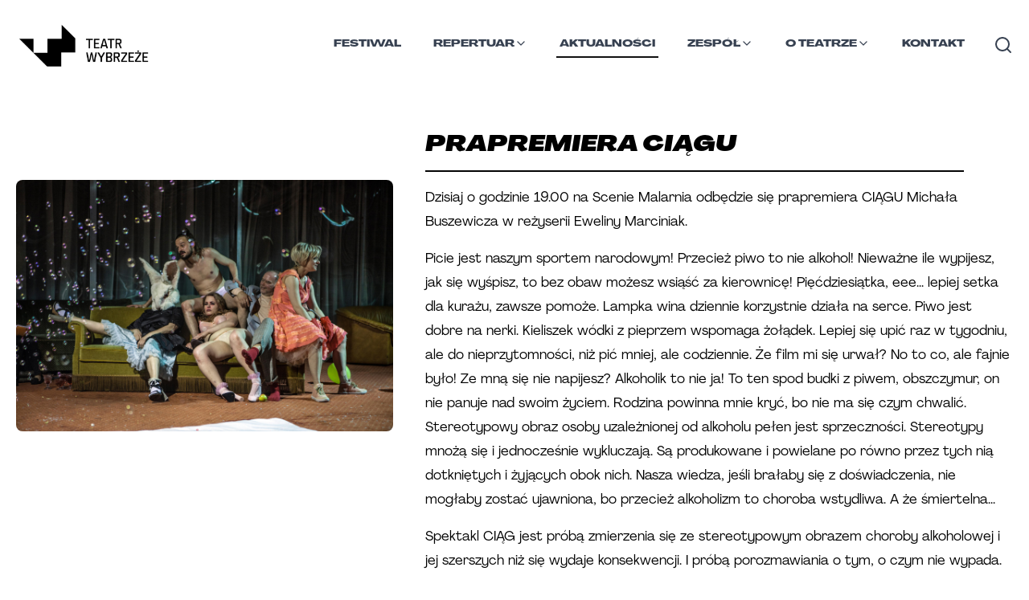

--- FILE ---
content_type: text/html; charset=utf-8
request_url: https://teatrwybrzeze.pl/aktualnosci/prapremiera-ciagu
body_size: 14156
content:
<!DOCTYPE html><html lang="pl"><head><meta charSet="utf-8"/><link rel="stylesheet" href="/_next/static/css/59343367738f566e.css" data-precedence="next.js"/><link rel="stylesheet" href="/_next/static/css/224635824df54b3a.css" data-precedence="next.js"/><link rel="stylesheet" href="/_next/static/css/6465a3d3325e6b96.css" data-precedence="next.js"/><link rel="preload" as="style" href="/_next/static/css/6dfe2660adc5f9d9.css"/><link rel="preload" as="style" href="/_next/static/css/6d8d0fb364df2dd1.css"/><link rel="preload" as="script" href="https://www.googletagmanager.com/gtag/js?id=AW-16705517383"/><link rel="icon" type="image/x-icon" href="https://res.cloudinary.com/teatr-wybrzeze/image/upload/v1696532017/static/ztjbgwu2iskt7r4zyzhy.png"/><title>Prapremiera CIĄGU | Teatr Wybrzeże</title><meta name="description" content="Dzisiaj o godzinie 19.00 na Scenie Malarnia odbędzie się prapremiera CIĄGU Michała Buszewicza w reżyserii Eweliny Marciniak.Picie jest naszym sportem narodowym! Przecież piwo to nie alkohol!... "/><meta name="viewport" content="width=device-width, initial-scale=1"/><meta name="website:published_time" content="2026-01-14T03:15:49.561Z"/><meta property="og:title" content="Prapremiera CIĄGU | Teatr Wybrzeże"/><meta property="og:description" content="Dzisiaj o godzinie 19.00 na Scenie Malarnia odbędzie się prapremiera CIĄGU Michała Buszewicza w reżyserii Eweliny Marciniak.Picie jest naszym sportem narodowym! Przecież piwo to nie alkohol!... "/><meta property="og:url" content="https://teatrwybrzeze.pl/aktualnosci/prapremiera-ciagu"/><meta property="og:image" content="https://archival-assets.fra1.cdn.digitaloceanspaces.com/articles/paragraphs/19001.jpg"/><meta property="og:type" content="article"/><link rel="preload" as="script" href="/_next/static/chunks/polyfills-c67a75d1b6f99dc8.js"/><script src="/_next/static/chunks/polyfills-c67a75d1b6f99dc8.js" nomodule=""></script></head><body><!--$--><noscript><iframe title="Google Tag Manager" src="https://www.googletagmanager.com/ns.html?id=GTM-K5N6MPSC" height="0" width="0" style="display:none;visibility:hidden"></iframe></noscript><script id="onRouteChange">
        (function (history) {
          var pushState = history.pushState;
          history.pushState = function(state){
            var result = pushState.apply(history, arguments);
            window.dispatchEvent(new Event("routeChange", state));
            return result;
          };
        })(window.history);
        </script><!--/$--><div class="site-wrapper main"><nav class="main-nav content-wrapper"><div class="main-nav-container"><a aria-label="Link do strony głównej" class="h-[65px] overflow-hidden" href="/"><img class="main-nav__logo" src="https://res.cloudinary.com/teatr-wybrzeze/image/upload/f_auto,q_90,w_300/lgootyp_98d8f565ef.png" alt="Teatr Wybrzeże logo" width="176" height="42"/></a><button aria-label="Nawigacja"><svg class="main-nav__hamburger block notebook:hidden change relative z-[1000] select-none" width="38" height="38" viewBox="0 0 38 38"><line x1="0" y1="10" x2="38" y2="10" stroke="#1f1e1e" stroke-width="6" stroke-linecap="round" class="line1 transition-all duration-300 ease-in-out transform "></line><line x1="0" y1="20" x2="38" y2="20" stroke="#1f1e1e" stroke-width="6" stroke-linecap="round" class="line2 transition-all duration-300 ease-in-out transform "></line><line x1="0" y1="30" x2="38" y2="30" stroke="#1f1e1e" stroke-width="6" stroke-linecap="round" class="line3 transition-all duration-300 ease-in-out transform "></line></svg></button><div class="mobile-menu hidden" id="navbar-default"><header class="content-wrapper mobile-menu__header"><a href="/"><img class="main-nav__logo" src="https://res.cloudinary.com/teatr-wybrzeze/image/upload/f_auto,q_90,w_300/lgootyp_98d8f565ef.png" alt="Teatr Wybrzeże logo" width="176" height="42"/></a></header><div class="mobile-menu__menu"><ul><li class="main-nav-list__item "><div class="w-full py-2 z-50 top-16 pr-0 bg-white "><form method="get" id="search-form-mobile" action="/szukaj" class="max-w-auto mx-auto flex items-center justify-end gap-2 "><input type="text" name="search" id="search-input-mobile" minLength="3" required="" placeholder="Wyszukaj..." class="mr-4 flex-1 max-w-[40.50rem] px-2 py-1 border-b-2 border-solid border-black font-regular focus:outline-none text-sm" aria-label="Wyszukaj" style="width:calc(100% - 2.5rem)" value=""/><button class="rounded-[10px] button bg-white text-black border-[#060606] border-solid font-wideBlackItalic uppercase  text-xs mt-2 px-4 py-2 border max-w-fit btn-cta--small border border-2 !rounded-xl" type="submit">SZUKAJ</button></form></div></li><li class="main-nav-list__item "><a class="main-nav-list__item__link" href="/wybrzeze-sztuki/2025">Festiwal</a></li><li class="main-nav-list__item "><div class="dropdown relative z-[99999]"><a class="main-nav-list__item__link flex !flex-row gap-2" style="display:flex" href="/spektakle">Spektakle<i class="cursor-pointer" role="button" tabindex="0" aria-label="Otwórz menu" style="transform:scale(2);position:relative;bottom:0.25rem;left:0.25rem;transform-origin:top"><svg xmlns="http://www.w3.org/2000/svg" width="16" height="16" viewBox="0 0 24 24" fill="none" stroke="currentColor" stroke-width="2" stroke-linecap="round" stroke-linejoin="round" class="transition-transform duration-200 "><path d="m6 9 6 6 6-6"></path></svg></i></a></div></li><li class="main-nav-list__item "><a class="main-nav-list__item__link" href="/aktualnosci">Aktualności</a></li><li class="main-nav-list__item "><div class="dropdown relative z-[99999]"><a class="main-nav-list__item__link flex !flex-row gap-2" style="display:flex" href="/zespol/artystyczny">Zespół<i class="cursor-pointer" role="button" tabindex="0" aria-label="Otwórz menu" style="transform:scale(2);position:relative;bottom:0.25rem;left:0.25rem;transform-origin:top"><svg xmlns="http://www.w3.org/2000/svg" width="16" height="16" viewBox="0 0 24 24" fill="none" stroke="currentColor" stroke-width="2" stroke-linecap="round" stroke-linejoin="round" class="transition-transform duration-200 "><path d="m6 9 6 6 6-6"></path></svg></i></a></div></li><li class="main-nav-list__item "><a class="main-nav-list__item__link" href="/kontakt">Kontakt</a></li><li class="main-nav-list__item"><div class="dropdown relative z-[99999]"><a class="main-nav-list__item__link flex !flex-row gap-2" style="display:flex" href="/o-teatrze">O Teatrze<i class="cursor-pointer" role="button" tabindex="0" aria-label="Otwórz menu" style="transform:scale(2);position:relative;bottom:0.25rem;left:0.25rem;transform-origin:top"><svg xmlns="http://www.w3.org/2000/svg" width="16" height="16" viewBox="0 0 24 24" fill="none" stroke="currentColor" stroke-width="2" stroke-linecap="round" stroke-linejoin="round" class="transition-transform duration-200 "><path d="m6 9 6 6 6-6"></path></svg></i></a></div></li></ul></div></div><div class="main-nav-items hidden notebook:flex relative" id="navbar-default"><ul class="main-nav-list "><li class="main-nav-list__item false "><a class="main-nav-list__item__link" href="/wybrzeze-sztuki/2025">Festiwal</a></li><li class="main-nav-list__item false "><div class="dropdown relative z-[99999]"><a class="main-nav-list__item__link flex !flex-row gap-2" style="display:flex" href="/repertuar">Repertuar<i class="cursor-pointer" role="button" tabindex="0" aria-label="Otwórz menu"><svg xmlns="http://www.w3.org/2000/svg" width="16" height="16" viewBox="0 0 24 24" fill="none" stroke="currentColor" stroke-width="2" stroke-linecap="round" stroke-linejoin="round" class="transition-transform duration-200 "><path d="m6 9 6 6 6-6"></path></svg></i></a></div></li><li class="main-nav-list__item main-nav-list__item--active "><a class="main-nav-list__item__link" href="/aktualnosci">Aktualności</a></li><li class="main-nav-list__item false "><div class="dropdown relative z-[99999]"><a class="main-nav-list__item__link flex !flex-row gap-2" style="display:flex" href="/zespol/artystyczny">Zespół<i class="cursor-pointer" role="button" tabindex="0" aria-label="Otwórz menu"><svg xmlns="http://www.w3.org/2000/svg" width="16" height="16" viewBox="0 0 24 24" fill="none" stroke="currentColor" stroke-width="2" stroke-linecap="round" stroke-linejoin="round" class="transition-transform duration-200 "><path d="m6 9 6 6 6-6"></path></svg></i></a></div></li><li class="main-nav-list__item false "><div class="dropdown relative z-[99999]"><a class="main-nav-list__item__link flex !flex-row gap-2" style="display:flex" href="/o-teatrze">O Teatrze<i class="cursor-pointer" role="button" tabindex="0" aria-label="Otwórz menu"><svg xmlns="http://www.w3.org/2000/svg" width="16" height="16" viewBox="0 0 24 24" fill="none" stroke="currentColor" stroke-width="2" stroke-linecap="round" stroke-linejoin="round" class="transition-transform duration-200 "><path d="m6 9 6 6 6-6"></path></svg></i></a></div></li><li class="main-nav-list__item false "><a class="main-nav-list__item__link" href="/kontakt">Kontakt</a></li><li class="main-nav-list__item"><button type="button" class="relative mt-2 text-gray-700 hover:text-gray-900 focus:outline-none bg-white" aria-label="Otwórz wyszukiwarkę" aria-expanded="false"><svg xmlns="http://www.w3.org/2000/svg" width="24" height="24" viewBox="0 0 24 24" fill="none" stroke="currentColor" stroke-width="2" stroke-linecap="round" stroke-linejoin="round" class="lucide lucide-search-icon lucide-search"><path d="m21 21-4.34-4.34"></path><circle cx="11" cy="11" r="8"></circle></svg></button></li></ul></div></div></nav><!--$--><!--$--><!--$?--><template id="B:0"></template><link rel="stylesheet" href="/_next/static/css/6dfe2660adc5f9d9.css"/><div class="content-wrapper"><article class="grid article-single"><h1 class="article-title article-single__title border-0 "><div class="animate-pulse bg-gray-200 rounded-lg w-11/12 h-[30px] "></div></h1><figure class="article-single__picture"><div class="animate-pulse bg-gray-200 rounded-lg w-full h-[430px] mb-10"></div></figure><main class="article-single__body"><div class="animate-pulse mt-4 bg-gray-200 rounded-lg w-10/12 h-[20px]"></div><div class="animate-pulse mt-4 bg-gray-200 rounded-lg w-11/12 h-[20px]"></div><div class="animate-pulse mt-4 mb-10 bg-gray-200 rounded-lg w-8/12 h-[20px]"></div><div class="animate-pulse mt-4 bg-gray-200 rounded-lg w-10/12 h-[20px]"></div><div class="animate-pulse mt-4 bg-gray-200 rounded-lg w-11/12 h-[20px]"></div><div class="animate-pulse mt-4 mb-10 bg-gray-200 rounded-lg w-8/12 h-[20px]"></div><div class="animate-pulse mt-4 bg-gray-200 rounded-lg w-10/12 h-[20px]"></div><div class="animate-pulse mt-4 bg-gray-200 rounded-lg w-11/12 h-[20px]"></div><div class="animate-pulse mt-4 mb-10 bg-gray-200 rounded-lg w-8/12 h-[20px]"></div><div class="animate-pulse mt-4 bg-gray-200 rounded-lg w-10/12 h-[20px]"></div><div class="animate-pulse mt-4 bg-gray-200 rounded-lg w-11/12 h-[20px]"></div><div class="animate-pulse mt-4 mb-10 bg-gray-200 rounded-lg w-8/12 h-[20px]"></div></main></article></div><!--/$--><!--/$--><!--/$--></div><footer class="mt-5 static left-0 right-0 bottom-0 "><form class="text-center !mt-30 flex flex-col" style="margin-bottom:8rem"><h3 class="cross-heading !border-0 m-auto !mb-0 !mt-0">NEWSLETTER</h3><div><input aria-label="name" placeholder="Podaj swoje imie" for="name" class="hidden invisible" id="name" name="name" size="80" type="text"/><input class="h-[46px] text-center border-black border-solid p-3 border-[3px] m-auto md:px-16 rounded-[10px]
          italic text-sm" style="width:min(90%, 460px)" placeholder="Podaj swój adres email i zapisz się do newslettera" id="email" type="email" required="" autoComplete="email" value=""/><button class="rounded-[10px] button bg-white text-black border-[#060606] border-solid font-wideBlackItalic uppercase  text-base py-3 px-9 tracking-wide border max-w-fit !py-2 align-bottom h-[46px] ml-2 border-[3px] transition-all  invisible w-0 opacity-0 !px-0 !text-[0px] !m-0" type="submit">Zapisz</button></div></form><hr class="border-1 border-[#0c1413] mb-4 md:mb-8 mx-1"/><div class="content-wrapper p-4 md:p-8 flex flex-col md:flex-row justify-evenly gap-5 md:gap-20 md:text-center footer-columns"><div class="md:w-1/3 "><div class="mb-6"><h6 class="text-sm font-bold mb-2 text-left">ORGANIZATORZY</h6><div class="footer-partners"><div class="footer-partners__partner"><a href="https://www.teatrwybrzeze.pl" aria-label="Link do strony Teatr Wybrzeże" target="_blank"><img loading="lazy" src="https://res.cloudinary.com/teatr-wybrzeze/image/upload/v1694604980/Znak_TW_Instytucja_poziomy_kolor_ca91184110.jpg" style="background-color:#f5f5f5" alt="Logo - Teatr Wybrzeże" class="object-contain"/></a></div><div class="footer-partners__partner"><a href="http://www.mkidn.gov.pl/" aria-label="Link do strony Ministerstwo" target="_blank"><img loading="lazy" src="https://res.cloudinary.com/teatr-wybrzeze/image/upload/v1694770233/mkidn_f1a9ae0383.png" style="background-color:#f5f5f5" alt="Logo - Ministerstwo" class="object-contain"/></a></div><div class="footer-partners__partner"><a href="https://sopot.pl" aria-label="Link do strony Sopot" target="_blank"><img loading="lazy" src="https://res.cloudinary.com/teatr-wybrzeze/image/upload/v1675801453/zdj_2_Sopot_1cccfbc06a.png" style="background-color:#f5f5f5" alt="Logo - Sopot" class="object-contain"/></a></div><div class="footer-partners__partner"><a href="https://www.funduszeeuropejskie.gov.pl" aria-label="Link do strony EU" target="_blank"><img loading="lazy" src="https://res.cloudinary.com/teatr-wybrzeze/image/upload/v1694605682/UE_EFRR_rgb_1_e4a7d40c4f.jpg" style="background-color:#f5f5f5" alt="Logo - EU" class="object-contain"/></a></div><div class="footer-partners__partner"><a href="https://pruszcz-gdanski.pl/" aria-label="Link do strony Pruszcz Gdański" target="_blank"><img loading="lazy" src="https://res.cloudinary.com/teatr-wybrzeze/image/upload/v1718883698/pruszcz_gdanski_kopia_351daa9d93.png" style="background-color:#f5f5f5" alt="Logo - Pruszcz Gdański" class="object-contain"/></a></div><div class="footer-partners__partner"><a href="https://www.20latwue.pl/" aria-label="Link do strony 20 lat Polski w UE" target="_blank"><img loading="lazy" src="https://res.cloudinary.com/teatr-wybrzeze/image/upload/v1718885365/Projekt_bez_nazwy_42_e1acf18903.png" style="background-color:#f5f5f5" alt="Logo - 20 lat Polski w UE" class="object-contain"/></a></div></div></div><div class="mb-6"><h6 class="text-sm font-bold mb-2 text-left">MECENAS TEATRU</h6><div class="footer-partners"><div class="footer-partners__partner"><a href="https://ziaja.com/" aria-label="Link do strony Ziaja" target="_blank"><img loading="lazy" src="https://res.cloudinary.com/teatr-wybrzeze/image/upload/v1675845237/logotyp_ziaja_65ac66f717.png" style="background-color:#f5f5f5" alt="Logo - Ziaja" class="object-contain"/></a></div></div></div><div class="mb-6"><h6 class="text-sm font-bold mb-2 text-left">PATRONAT MEDIALNY</h6><div class="footer-partners"><div class="footer-partners__partner"><a href="https://www.rmfclassic.pl/" aria-label="Link do strony RMF CLASSIC" target="_blank"><img loading="lazy" src="https://res.cloudinary.com/teatr-wybrzeze/image/upload/v1747831000/RMF_CLASSIC_A01_RGB_0990fd05f7.png" style="background-color:#f5f5f5" alt="Logo - RMF CLASSIC" class="object-contain"/></a></div><div class="footer-partners__partner"><a href="trojmiasto.pl" aria-label="Link do strony trojmiasto.pl" target="_blank"><img loading="lazy" src="https://res.cloudinary.com/teatr-wybrzeze/image/upload/v1675113886/logo_trojmiasto2_7cc48dbd64.jpg" style="background-color:#f5f5f5" alt="Logo - trojmiasto.pl" class="object-contain"/></a></div></div></div></div><div class="md:w-1/3 flex flex-col md:flex-row"><div class="left w-full text-left"><a class="block font-regular" href="/bilety">Bilety</a><a class="block font-regular" href="/media">Dla mediów</a><a class="block font-regular" href="/dostepnosc">Dostępność</a><a class="block font-regular" href="/inwestycje">Inwestycje</a><a class="block font-regular" href="/kontakt">Kontakt</a><a class="block font-regular" href="/o-teatrze">O teatrze</a><a class="block font-regular" href="/polityka-prywatnosci">Polityka prywatności</a><a class="block font-regular" href="/projekty">Projekty</a><a class="block font-regular" href="/edukacja">Strefa doświadczeń</a></div><div class="right w-full text-left"><a class="block font-regular" href="/teatr-online-tv">Teatr Online</a><a class="block font-regular" href="/spektakle/archiwalne">Spektakle archiwalne</a><a class="block font-regular" href="/wydarzenia/archiwalne">Wydarzenia archiwalne</a><a class="block font-regular" href="/wynajem">Wynajem</a><a class="block font-regular" href="/historia">Historia</a><a class="block font-regular" href="/komunikacja">Komunikacja</a><a class="block font-regular" href="/regulamin">Regulamin</a><a class="block font-regular" href="/faq">FAQ</a></div></div><div class="md:w-1/3 md:text-left flex flex-col  gap-2"><div class="font-grandHeavy"><a href="https://bilety.teatrwybrzeze.pl/">Bilety online</a></div><div class="font-grandHeavy"><a href="/rezerwacje">Rezerwacje</a></div></div></div><div class="content-wrapper p-4 md:p-8 pb-2 md:pb-4 flex-col md:flex-row-reverse flex justify-start gap-2 footer-columns__contact"><div class="flex gap-2 align-middle justify-end sm:justify-start"><div class="w-fit social"><a aria-label="Link do profilu facebook Teatru Wybrzeże" href="https://pl-pl.facebook.com/pages/Teatr-Wybrze%C5%BCe/106264892736182/"><img loading="lazy" src="https://res.cloudinary.com/teatr-wybrzeze/image/upload/c_fit,w_20,h_20,q_90,f_auto/f_82bd170a66.png" style="background-color:#f5f5f5" alt="facebook logo" class="w-5 object-contain"/></a></div><div class="w-fit social"><a aria-label="Link do profilu twitter Teatru Wybrzeże" href="https://twitter.com/teatrwybrzeze?ref_src=twsrc%5Egoogle%7Ctwcamp%5Eserp%7Ctwgr%5Eauthor"><img loading="lazy" src="https://res.cloudinary.com/teatr-wybrzeze/image/upload/c_fit,w_20,h_20,q_90,f_auto/t_31568d5bef.png" style="background-color:#f5f5f5" alt="twitter logo" class="w-5 object-contain"/></a></div><div class="w-fit social"><a aria-label="Link do profilu instagram Teatru Wybrzeże" href="https://www.instagram.com/teatrwybrzeze/"><img loading="lazy" src="https://res.cloudinary.com/teatr-wybrzeze/image/upload/c_fit,w_20,h_20,q_90,f_auto/i_04f2230b39.png" style="background-color:#f5f5f5" alt="instagram logo" class="w-5 object-contain"/></a></div><div class="w-fit social"><a aria-label="Link do profilu Youtube Teatru Wybrzeże" href="https://www.youtube.com/@teatrwybrzeze"><img loading="lazy" src="https://res.cloudinary.com/teatr-wybrzeze/image/upload/c_fit,w_20,h_20,q_90,f_auto/original_3dbb670295.jpg" style="background-color:#f5f5f5" alt="Youtube logo" class="w-5 object-contain"/></a></div></div><div class="text-justify contact-adress"><span class="font-grandHeavy mr-2">Teatr Wybrzeże</span> ul. Św. Ducha 2,  80-834 Gdańsk, tel: 058 301 7021 NIP: 5830007614</div></div><div class="content-wrapper p-4 md:p-8 pt-1 md:pt-2 flex-row flex  gap-1 align-middle items-center justify-start md:justify-end font-regular text-xs"><span>© 2023 Teatr Wybrzeże</span><a href="http://bip.teatrwybrzeze.pl/" class="block font-regular p-1" target="_blank"><img alt="bip" loading="lazy" width="26" height="11" decoding="async" data-nimg="1" style="color:transparent" srcSet="/_next/image?url=%2F_next%2Fstatic%2Fmedia%2Fbip.5ff49dfc.png&amp;w=32&amp;q=75 1x, /_next/image?url=%2F_next%2Fstatic%2Fmedia%2Fbip.5ff49dfc.png&amp;w=64&amp;q=75 2x" src="/_next/image?url=%2F_next%2Fstatic%2Fmedia%2Fbip.5ff49dfc.png&amp;w=64&amp;q=75"/></a><a class="block font-regular p-1" href="/realizacja">Realizacja</a><a class="block font-regular p-1" href="/mapa-strony">Mapa strony</a></div></footer><script src="/_next/static/chunks/webpack-2b71b06071768998.js" async=""></script><script src="/_next/static/chunks/9701-0c8a9d6aa869f2bb.js" async=""></script><script src="/_next/static/chunks/main-app-0405226def5d1653.js" async=""></script><div hidden id="S:0"><div class="content-wrapper"><article class="grid article-single"><h1 class="article-title article-single__title">Prapremiera CIĄGU</h1><div class="article-single__picture"><figure><img loading="lazy" src="https://archival-assets.fra1.cdn.digitaloceanspaces.com/articles/paragraphs/19001.jpg" style="background-color:#f5f5f5" alt="Prapremiera CIĄGU" quality="80" class="object-cover rounded-lg w-full"/><figcaption class="mt-2 text-sm font-regular"></figcaption></figure></div><main class="article-single__body"><div class="[&amp;&gt;p]:my-4"><p>Dzisiaj o godzinie 19.00 na Scenie Malarnia odbędzie się prapremiera CIĄGU Michała Buszewicza w reżyserii Eweliny Marciniak.</p><p>Picie jest naszym sportem narodowym! Przecież piwo to nie alkohol! Nieważne ile wypijesz, jak się wyśpisz, to bez obaw możesz wsiąść za kierownicę! Pięćdziesiątka, eee... lepiej setka dla kurażu, zawsze pomoże. Lampka wina dziennie korzystnie działa na serce. Piwo jest dobre na nerki. Kieliszek wódki z pieprzem wspomaga żołądek. Lepiej się upić raz w tygodniu, ale do nieprzytomności, niż pić mniej, ale codziennie. Że film mi się urwał? No to co, ale fajnie było! Ze mną się nie napijesz? Alkoholik to nie ja! To ten spod budki z piwem, obszczymur, on nie panuje nad swoim życiem. Rodzina powinna mnie kryć, bo nie ma się czym chwalić. Stereotypowy obraz osoby uzależnionej od alkoholu pełen jest sprzeczności. Stereotypy mnożą się i jednocześnie wykluczają. Są produkowane i powielane po równo przez tych nią dotkniętych i żyjących obok nich. Nasza wiedza, jeśli brałaby się z doświadczenia, nie mogłaby zostać ujawniona, bo przecież alkoholizm to choroba wstydliwa. A że śmiertelna...</p>
<p>Spektakl CIĄG jest próbą zmierzenia się ze stereotypowym obrazem choroby alkoholowej i jej szerszych niż się wydaje konsekwencji. I próbą porozmawiania o tym, o czym nie wypada.</p>
<p><b>Ewelina Marciniak </b>o spektaklu: „Alkohol jako łatwe a zarazem niebezpieczne narzędzie do radzenia sobie z problemami jest wymarzonym pryzmatem, przez który można przyglądać się dramatom, niekonsekwencjom, błędom i śmieszności człowieka pozostającego w silnych relacjach z innymi. Ten rodzaj zarażania się od siebie problemami - rzadko pije się samemu - uruchamia lawiny, których potem można nie umieć już zatrzymać. Interesuje mnie rodzaj lawirowania między rzeczywistością trzeźwości i nietrzeźwości, badania, który stan jest bardziej komfortowy i dlaczego. Ucieczka w alkohol jest konsekwencją pewnego stanu emocjonalnego, dlatego nie chcę pokazywać jedynie konsekwencji picia, bo prowadzi to do zbytnich uproszczeń.&quot;</p>
<p><b>Michał Buszewicz</b> o sztuce: „Tytułowego CIĄGU szukam w znaczeniu bliskim tematowi - w kolejnych wznoszonych w „międzyczasie&quot; kieliszkach, ale także w podobieństwach odległych od siebie postaci, tworzących wspólnotę ludzi pijących. Wspólnotę, która wobec zaburzonych odczuć czasu, przestrzeni i równowagi próbuje zapewnić sobie jakikolwiek dostępny ciąg: wydarzeń, emocji, informacji, znanych faktów.&quot;</p>
<p>Michał Buszewicz<br/>CIĄG<br/>Reżyseria: Ewelina Marciniak<br/>Dramaturg: Michał Buszewicz<br/>Scenografia, reżyseria świateł: Katarzyna Borkowska<br/>Muzyka: Piotr Kubiak<br/>Ruch sceniczny: Izabela Chlewińska<br/>Inspicjent, sufler: Agnieszka Szczepaniak</p>
<p>W spektaklu występują: Małgorzata Brajner (Anonimowa Kobieta około 40), Agata Bykowska (Anonimowa Kobieta około 20), Katarzyna Dałek (Anonimowa Kobieta około 30), Katarzyna Figura (Kataklizm), Piotr Biedroń (Anonimowy mężczyzna około 30), Michał Jaros (Anonimowy mężczyzna około 20), Krzysztof Matuszewski (Anonimowy mężczyzna około 50).</p>
<p>Prapremiera: 16 maja 2014 roku na Scenie Malarnia<br/>Kolejne spektakle: 17 i 18 maja na Scenie Malarnia</p>
<p>Spektakl zalecany dla widzów dorosłych.</p>
<p>Czas: 1 godzina 30 minut</p>
<p><b>Ewelina Marciniak</b> (ur. 1984) - reżyserka. Studentka V roku reżyserii krakowskiej PWST, absolwentka dramatologii i europeistyki UJ. Wyreżyserowała m.in. ZBRODNIĘ Michała Buszewicza, za którą otrzymała nagrodę na 17. Ogólnopolskim Konkursie na Wystawienie Polskiej Sztuki Współczesnej i 11. Festiwalu Prapremier w Bydgoszczy, oraz NOWE WYZWOLENIE Stanisława Ignacego Witkiewicza za które zdobyła główną nagrodę na 2. edycji Koszalińskich Konfrontacji Młodych m-teatr. Marciniak jest również laureatką Talentu Trójki w kategorii Teatr. Jej ostatnimi realizacjami są: SKĄPIEC Buszewicza z Teatru Polskiego w Bydgoszczy oraz PIOTRUŚ PAN wystawiony w Teatrze Współczesnym w Szczecinie. W Teatrze Wybrzeże Ewelina Marciniak wyreżyserowała szeroko komentowane i nagradzane AMATORKI Elfriede Jelinek (m.in. Główna Nagroda dla najlepszego spektaklu na 48. edycji Przeglądu Teatrów Małych Form KONTRAPUNKT).</p>
<p><b>Michał Buszewicz </b>(ur. 1986) - dramatopisarz, dramaturg. Student specjalizacji dramaturgicznej na Wydziale Reżyserii Dramatu krakowskiej PWST i absolwent specjalizacji dramatologicznej Wiedzy o Teatrze UJ. Jest autorem tekstów: ZBRODNIA, PROCES BERENTYZACJI, BOHATERKI, MISJA (WOJNY OD KTÓRYCH UCIEKŁEM) oraz PIOTRUSIA PANA. Współpracuje jako dramaturg z Eweliną Marciniak, z którą zrealizował oprócz powyższych tekstów również NOWE WYZWOLENIE Stanisława Ignacego Witkiewicza w Teatrze Polskim w Bielsku-Białej, KOBIETĘ Z PRZESZŁOŚCI Rolanda Schimmelpfenniga w Bałtyckim Teatrze Dramatycznym im. J. Słowackiego w Koszalinie, AMATORKI Elfriede Jelinek w Teatrze Wybrzeże w Gdańsku, SKĄPCA na motywach komedii Moliera w Teatrze Polskim w Bydgoszczy oraz czytanie performatywne MOCARZA wg Stanisława Brzozowskiego w ramach projektu BRZOZOWSKI - WSTĘP WOLNY w Instytucie Teatralnym.</p>
<p><b>Katarzyna Borkowska</b> (ur. 1974 ) - scenograf. Absolwentka krakowskiej Akademii Sztuk Pięknych. Systematycznie współpracuje z Mają Kleczewską, m.in. przy takich spektaklach jak: MAKBET Shakespeare&#x27;a (Teatr im. Jana Kochanowskiego w Opolu), WOYZECK Büchnera (Teatr im. Wojciecha Bogusławskiego w Kaliszu), FEDRA Eurypidesa (Teatr Narodowy w Warszawie), OPOWIEŚCI LASKU WIEDEŃSKIEGO von Horvátha (Teatr im. Jana Kochanowskiego w Opolu), MARAT/SADE Weissa (Teatr Narodowy w Warszawie), BABEL Jelinek (Teatr Polski w Bydgoszczy). Tworzyła scenografię również do KORONACJI Modzelewskiego w reżyserii Łukasza Kosa (Teatr Narodowy w Warszawie) oraz do przedstawień Michała Borczucha, m.in. LULU Wedekinda i WERTERA Goethego (Stary Teatr). W zeszłym roku stworzyła scenografię do SKĄPCA Buszewicza w reżyserii Eweliny Marciniak (Teatr Polski w Bydgoszczy). Otrzymała Nagrodę im. Teresy Roszkowskiej dla młodego scenografa, przyznawaną przez Polski Ośrodek Międzynarodowego Instytutu Teatralnego i Fundację im. Leona Schillera (2006) oraz Nagrodę im. Leona Schillera za twórcze osiągnięcia w dziedzinie scenografii (2007).</p></div><small>Opublikowano:<!-- --> <time dateTime="16.05.2014">16.05.2014</time></small></main></article><div class="news-article-carousel mt-10"><h2 class="cross-heading">Galeria</h2><div class="carousel "><div class="swiper tw-swiper"><div class="swiper-wrapper"><div class="swiper-slide"><figure height="635"><img loading="lazy" src="https://archival-assets.fra1.cdn.digitaloceanspaces.com/articles/galleries/prapremiera-ciagu/prapremiera-ciagu-0.jpg" alt="Bez nazwy"/></figure></div><div class="swiper-slide"><figure height="635"><img loading="lazy" src="https://archival-assets.fra1.cdn.digitaloceanspaces.com/articles/galleries/prapremiera-ciagu/prapremiera-ciagu-1.jpg" alt="Bez nazwy"/></figure></div><div class="swiper-slide"><figure height="635"><img loading="lazy" src="https://archival-assets.fra1.cdn.digitaloceanspaces.com/articles/galleries/prapremiera-ciagu/prapremiera-ciagu-10.jpg" alt="Bez nazwy"/></figure></div><div class="swiper-slide"><figure height="635"><img loading="lazy" src="https://archival-assets.fra1.cdn.digitaloceanspaces.com/articles/galleries/prapremiera-ciagu/prapremiera-ciagu-11.jpg" alt="Bez nazwy"/></figure></div><div class="swiper-slide"><figure height="635"><img loading="lazy" src="https://archival-assets.fra1.cdn.digitaloceanspaces.com/articles/galleries/prapremiera-ciagu/prapremiera-ciagu-2.jpg" alt="Bez nazwy"/></figure></div><div class="swiper-slide"><figure height="635"><img loading="lazy" src="https://archival-assets.fra1.cdn.digitaloceanspaces.com/articles/galleries/prapremiera-ciagu/prapremiera-ciagu-3.jpg" alt="Bez nazwy"/></figure></div><div class="swiper-slide"><figure height="635"><img loading="lazy" src="https://archival-assets.fra1.cdn.digitaloceanspaces.com/articles/galleries/prapremiera-ciagu/prapremiera-ciagu-4.jpg" alt="Bez nazwy"/></figure></div><div class="swiper-slide"><figure height="635"><img loading="lazy" src="https://archival-assets.fra1.cdn.digitaloceanspaces.com/articles/galleries/prapremiera-ciagu/prapremiera-ciagu-5.jpg" alt="Bez nazwy"/></figure></div><div class="swiper-slide"><figure height="635"><img loading="lazy" src="https://archival-assets.fra1.cdn.digitaloceanspaces.com/articles/galleries/prapremiera-ciagu/prapremiera-ciagu-6.jpg" alt="Bez nazwy"/></figure></div><div class="swiper-slide"><figure height="635"><img loading="lazy" src="https://archival-assets.fra1.cdn.digitaloceanspaces.com/articles/galleries/prapremiera-ciagu/prapremiera-ciagu-7.jpg" alt="Bez nazwy"/></figure></div><div class="swiper-slide"><figure height="635"><img loading="lazy" src="https://archival-assets.fra1.cdn.digitaloceanspaces.com/articles/galleries/prapremiera-ciagu/prapremiera-ciagu-8.jpg" alt="Bez nazwy"/></figure></div><div class="swiper-slide"><figure height="635"><img loading="lazy" src="https://archival-assets.fra1.cdn.digitaloceanspaces.com/articles/galleries/prapremiera-ciagu/prapremiera-ciagu-9.jpg" alt="Bez nazwy"/></figure></div></div><div class="swiper-button-prev"></div><div class="swiper-button-next"></div><div class="swiper-pagination "></div><div class="swiper-bottom-line"></div></div></div></div><aside class="col-span-full my:20 md:my-24"><template id="P:1"></template></aside></div></div><script>(self.__next_f=self.__next_f||[]).push([0])</script><script>self.__next_f.push([1,"0:\"$L1\"\n"])</script><script>self.__next_f.push([1,"2:I{\"id\":\"2702\",\"name\":\"\",\"chunks\":[\"2272:webpack-2b71b06071768998\",\"9701:9701-0c8a9d6aa869f2bb\"],\"async\":false}\n4:I{\"id\":\"1681\",\"name\":\"\",\"chunks\":[\"2272:webpack-2b71b06071768998\",\"9701:9701-0c8a9d6aa869f2bb\"],\"async\":false}\n"])</script><script>self.__next_f.push([1,"1:[\"$\",\"$L2\",null,{\"assetPrefix\":\"\",\"initialCanonicalUrl\":\"/aktualnosci/prapremiera-ciagu\",\"initialTree\":[\"\",{\"children\":[\"aktualnosci\",{\"children\":[[\"slug\",\"prapremiera-ciagu\",\"d\"],{\"children\":[\"\",{}]}]}]},null,null,true],\"initialHead\":[\"$L3\",null],\"globalErrorComponent\":\"$4\",\"children\":[\"$L5\",null,null,[[\"$\",\"link\",\"0\",{\"rel\":\"stylesheet\",\"href\":\"/_next/static/css/59343367738f566e.css\",\"precedence\":\"next.js\"}],[\"$\",\"link\",\"1\",{\"rel\":\"stylesheet\",\"href\":\"/_next/static/css/224635824df54b3a.css\",\"precedence\":\"next.js\"}],[\"$\",\"link\",\"2\",{\"rel\":\"stylesheet\",\"href\":\"/_next/static/css/6465a3d3325e6b96.css\",\"precedence\":\"next.js\"}]]]}]\n"])</script><script>self.__next_f.push([1,"6:I{\"id\":\"4360\",\"name\":\"\",\"chunks\":[\"2575:2575-02eb27ca4f5b35ab\",\"267:267-2d20e924216143fa\",\"4590:4590-a9bc86f0c3e40185\",\"1586:app/zespol/dyrekcja/page-df0d440b54efd1dd\"],\"async\":false}\n7:\"$Sreact.suspense\"\n8:I{\"id\":\"4070\",\"name\":\"\",\"chunks\":[\"2575:2575-02eb27ca4f5b35ab\",\"267:267-2d20e924216143fa\",\"3185:app/layout-2ba89ffbee0ebb91\"],\"async\":false}\na:I{\"id\":\"8041\",\"name\":\"\",\"chunks\":[\"2272:webpack-2b71b06071768998\",\"9701:9701-0c8a9d6aa869f2bb\"],\"async\":false}\nb:I{\"id\":\"934\",\"chunks\":[\"7601:app/error-c87f5d74"])</script><script>self.__next_f.push([1,"bd233388\"],\"name\":\"default\",\"async\":true}\nc:I{\"id\":\"26\",\"name\":\"\",\"chunks\":[\"2272:webpack-2b71b06071768998\",\"9701:9701-0c8a9d6aa869f2bb\"],\"async\":false}\n"])</script><script>self.__next_f.push([1,"5:[\"$\",\"html\",null,{\"lang\":\"pl\",\"children\":[[\"$\",\"head\",null,{\"children\":[[\"$\",\"link\",null,{\"rel\":\"icon\",\"type\":\"image/x-icon\",\"href\":\"https://res.cloudinary.com/teatr-wybrzeze/image/upload/v1696532017/static/ztjbgwu2iskt7r4zyzhy.png\"}],[\"$\",\"$L6\",null,{\"async\":true,\"src\":\"https://www.googletagmanager.com/gtag/js?id=AW-16705517383\",\"strategy\":\"afterInteractive\"}],[\"$\",\"$L6\",null,{\"id\":\"google-ads-script\",\"strategy\":\"afterInteractive\",\"children\":\"window.dataLayer = window.dataLayer || [];\\n          function gtag(){dataLayer.push(arguments);}\\n          gtag('js', new Date());\\n          gtag('config', 'AW-16705517383');\"}]]}],[\"$\",\"body\",null,{\"children\":[[\"$\",\"$7\",null,{\"fallback\":null,\"children\":[\"$\",\"$L8\",null,{}]}],[\"$\",\"div\",null,{\"className\":\"site-wrapper main\",\"children\":[\"$L9\",[\"$\",\"$La\",null,{\"parallelRouterKey\":\"children\",\"segmentPath\":[\"children\"],\"error\":\"$b\",\"errorStyles\":[],\"loading\":[\"$\",\"section\",null,{\"className\":\"content-wrapper\",\"children\":[[\"$\",\"div\",null,{\"className\":\"animate-pulse mt-20 bg-gray-200 rounded-lg w-5/12 h-[25px] mb-10\"}],[\"$\",\"div\",null,{\"className\":\"grid grid-cols-1 spectacle-list\",\"children\":[[\"$\",\"div\",\"0\",{\"children\":[\"$\",\"div\",null,{\"children\":[[\"$\",\"div\",null,{\"className\":\"animate-pulse mt-3 bg-gray-200 rounded-lg w-6/12 h-[15px]\"}],[\"$\",\"div\",null,{\"className\":\"animate-pulse mt-3 bg-gray-200 rounded-lg w-10/12 h-[15px]\"}],[\"$\",\"div\",null,{\"className\":\"animate-pulse mt-3 bg-gray-200 rounded-lg w-8/12 h-[15px]\"}]]}]}],[\"$\",\"div\",\"1\",{\"children\":[\"$\",\"div\",null,{\"children\":[[\"$\",\"div\",null,{\"className\":\"animate-pulse mt-3 bg-gray-200 rounded-lg w-6/12 h-[15px]\"}],[\"$\",\"div\",null,{\"className\":\"animate-pulse mt-3 bg-gray-200 rounded-lg w-10/12 h-[15px]\"}],[\"$\",\"div\",null,{\"className\":\"animate-pulse mt-3 bg-gray-200 rounded-lg w-8/12 h-[15px]\"}]]}]}],[\"$\",\"div\",\"2\",{\"children\":[\"$\",\"div\",null,{\"children\":[[\"$\",\"div\",null,{\"className\":\"animate-pulse mt-3 bg-gray-200 rounded-lg w-6/12 h-[15px]\"}],[\"$\",\"div\",null,{\"className\":\"animate-pulse mt-3 bg-gray-200 rounded-lg w-10/12 h-[15px]\"}],[\"$\",\"div\",null,{\"className\":\"animate-pulse mt-3 bg-gray-200 rounded-lg w-8/12 h-[15px]\"}]]}]}],[\"$\",\"div\",\"3\",{\"children\":[\"$\",\"div\",null,{\"children\":[[\"$\",\"div\",null,{\"className\":\"animate-pulse mt-3 bg-gray-200 rounded-lg w-6/12 h-[15px]\"}],[\"$\",\"div\",null,{\"className\":\"animate-pulse mt-3 bg-gray-200 rounded-lg w-10/12 h-[15px]\"}],[\"$\",\"div\",null,{\"className\":\"animate-pulse mt-3 bg-gray-200 rounded-lg w-8/12 h-[15px]\"}]]}]}],[\"$\",\"div\",\"4\",{\"children\":[\"$\",\"div\",null,{\"children\":[[\"$\",\"div\",null,{\"className\":\"animate-pulse mt-3 bg-gray-200 rounded-lg w-6/12 h-[15px]\"}],[\"$\",\"div\",null,{\"className\":\"animate-pulse mt-3 bg-gray-200 rounded-lg w-10/12 h-[15px]\"}],[\"$\",\"div\",null,{\"className\":\"animate-pulse mt-3 bg-gray-200 rounded-lg w-8/12 h-[15px]\"}]]}]}],[\"$\",\"div\",\"5\",{\"children\":[\"$\",\"div\",null,{\"children\":[[\"$\",\"div\",null,{\"className\":\"animate-pulse mt-3 bg-gray-200 rounded-lg w-6/12 h-[15px]\"}],[\"$\",\"div\",null,{\"className\":\"animate-pulse mt-3 bg-gray-200 rounded-lg w-10/12 h-[15px]\"}],[\"$\",\"div\",null,{\"className\":\"animate-pulse mt-3 bg-gray-200 rounded-lg w-8/12 h-[15px]\"}]]}]}],[\"$\",\"div\",\"6\",{\"children\":[\"$\",\"div\",null,{\"children\":[[\"$\",\"div\",null,{\"className\":\"animate-pulse mt-3 bg-gray-200 rounded-lg w-6/12 h-[15px]\"}],[\"$\",\"div\",null,{\"className\":\"animate-pulse mt-3 bg-gray-200 rounded-lg w-10/12 h-[15px]\"}],[\"$\",\"div\",null,{\"className\":\"animate-pulse mt-3 bg-gray-200 rounded-lg w-8/12 h-[15px]\"}]]}]}],[\"$\",\"div\",\"7\",{\"children\":[\"$\",\"div\",null,{\"children\":[[\"$\",\"div\",null,{\"className\":\"animate-pulse mt-3 bg-gray-200 rounded-lg w-6/12 h-[15px]\"}],[\"$\",\"div\",null,{\"className\":\"animate-pulse mt-3 bg-gray-200 rounded-lg w-10/12 h-[15px]\"}],[\"$\",\"div\",null,{\"className\":\"animate-pulse mt-3 bg-gray-200 rounded-lg w-8/12 h-[15px]\"}]]}]}],[\"$\",\"div\",\"8\",{\"children\":[\"$\",\"div\",null,{\"children\":[[\"$\",\"div\",null,{\"className\":\"animate-pulse mt-3 bg-gray-200 rounded-lg w-6/12 h-[15px]\"}],[\"$\",\"div\",null,{\"className\":\"animate-pulse mt-3 bg-gray-200 rounded-lg w-10/12 h-[15px]\"}],[\"$\",\"div\",null,{\"className\":\"animate-pulse mt-3 bg-gray-200 rounded-lg w-8/12 h-[15px]\"}]]}]}],[\"$\",\"div\",\"9\",{\"children\":[\"$\",\"div\",null,{\"children\":[[\"$\",\"div\",null,{\"className\":\"animate-pulse mt-3 bg-gray-200 rounded-lg w-6/12 h-[15px]\"}],[\"$\",\"div\",null,{\"className\":\"animate-pulse mt-3 bg-gray-200 rounded-lg w-10/12 h-[15px]\"}],[\"$\",\"div\",null,{\"className\":\"animate-pulse mt-3 bg-gray-200 rounded-lg w-8/12 h-[15px]\"}]]}]}],[\"$\",\"div\",\"10\",{\"children\":[\"$\",\"div\",null,{\"children\":[[\"$\",\"div\",null,{\"className\":\"animate-pulse mt-3 bg-gray-200 rounded-lg w-6/12 h-[15px]\"}],[\"$\",\"div\",null,{\"className\":\"animate-pulse mt-3 bg-gray-200 rounded-lg w-10/12 h-[15px]\"}],[\"$\",\"div\",null,{\"className\":\"animate-pulse mt-3 bg-gray-200 rounded-lg w-8/12 h-[15px]\"}]]}]}],[\"$\",\"div\",\"11\",{\"children\":[\"$\",\"div\",null,{\"children\":[[\"$\",\"div\",null,{\"className\":\"animate-pulse mt-3 bg-gray-200 rounded-lg w-6/12 h-[15px]\"}],[\"$\",\"div\",null,{\"className\":\"animate-pulse mt-3 bg-gray-200 rounded-lg w-10/12 h-[15px]\"}],[\"$\",\"div\",null,{\"className\":\"animate-pulse mt-3 bg-gray-200 rounded-lg w-8/12 h-[15px]\"}]]}]}],[\"$\",\"div\",\"12\",{\"children\":[\"$\",\"div\",null,{\"children\":[[\"$\",\"div\",null,{\"className\":\"animate-pulse mt-3 bg-gray-200 rounded-lg w-6/12 h-[15px]\"}],[\"$\",\"div\",null,{\"className\":\"animate-pulse mt-3 bg-gray-200 rounded-lg w-10/12 h-[15px]\"}],[\"$\",\"div\",null,{\"className\":\"animate-pulse mt-3 bg-gray-200 rounded-lg w-8/12 h-[15px]\"}]]}]}],[\"$\",\"div\",\"13\",{\"children\":[\"$\",\"div\",null,{\"children\":[[\"$\",\"div\",null,{\"className\":\"animate-pulse mt-3 bg-gray-200 rounded-lg w-6/12 h-[15px]\"}],[\"$\",\"div\",null,{\"className\":\"animate-pulse mt-3 bg-gray-200 rounded-lg w-10/12 h-[15px]\"}],[\"$\",\"div\",null,{\"className\":\"animate-pulse mt-3 bg-gray-200 rounded-lg w-8/12 h-[15px]\"}]]}]}],[\"$\",\"div\",\"14\",{\"children\":[\"$\",\"div\",null,{\"children\":[[\"$\",\"div\",null,{\"className\":\"animate-pulse mt-3 bg-gray-200 rounded-lg w-6/12 h-[15px]\"}],[\"$\",\"div\",null,{\"className\":\"animate-pulse mt-3 bg-gray-200 rounded-lg w-10/12 h-[15px]\"}],[\"$\",\"div\",null,{\"className\":\"animate-pulse mt-3 bg-gray-200 rounded-lg w-8/12 h-[15px]\"}]]}]}],[\"$\",\"div\",\"15\",{\"children\":[\"$\",\"div\",null,{\"children\":[[\"$\",\"div\",null,{\"className\":\"animate-pulse mt-3 bg-gray-200 rounded-lg w-6/12 h-[15px]\"}],[\"$\",\"div\",null,{\"className\":\"animate-pulse mt-3 bg-gray-200 rounded-lg w-10/12 h-[15px]\"}],[\"$\",\"div\",null,{\"className\":\"animate-pulse mt-3 bg-gray-200 rounded-lg w-8/12 h-[15px]\"}]]}]}],[\"$\",\"div\",\"16\",{\"children\":[\"$\",\"div\",null,{\"children\":[[\"$\",\"div\",null,{\"className\":\"animate-pulse mt-3 bg-gray-200 rounded-lg w-6/12 h-[15px]\"}],[\"$\",\"div\",null,{\"className\":\"animate-pulse mt-3 bg-gray-200 rounded-lg w-10/12 h-[15px]\"}],[\"$\",\"div\",null,{\"className\":\"animate-pulse mt-3 bg-gray-200 rounded-lg w-8/12 h-[15px]\"}]]}]}],[\"$\",\"div\",\"17\",{\"children\":[\"$\",\"div\",null,{\"children\":[[\"$\",\"div\",null,{\"className\":\"animate-pulse mt-3 bg-gray-200 rounded-lg w-6/12 h-[15px]\"}],[\"$\",\"div\",null,{\"className\":\"animate-pulse mt-3 bg-gray-200 rounded-lg w-10/12 h-[15px]\"}],[\"$\",\"div\",null,{\"className\":\"animate-pulse mt-3 bg-gray-200 rounded-lg w-8/12 h-[15px]\"}]]}]}]]}]]}],\"loadingStyles\":[],\"hasLoading\":true,\"template\":[\"$\",\"$Lc\",null,{}],\"notFound\":[[\"$\",\"title\",null,{\"children\":\"404: This page could not be found.\"}],[\"$\",\"div\",null,{\"style\":{\"fontFamily\":\"system-ui,\\\"Segoe UI\\\",Roboto,Helvetica,Arial,sans-serif,\\\"Apple Color Emoji\\\",\\\"Segoe UI Emoji\\\"\",\"height\":\"100vh\",\"textAlign\":\"center\",\"display\":\"flex\",\"flexDirection\":\"column\",\"alignItems\":\"center\",\"justifyContent\":\"center\"},\"children\":[\"$\",\"div\",null,{\"children\":[[\"$\",\"style\",null,{\"dangerouslySetInnerHTML\":{\"__html\":\"body{color:#000;background:#fff;margin:0}.next-error-h1{border-right:1px solid rgba(0,0,0,.3)}@media (prefers-color-scheme:dark){body{color:#fff;background:#000}.next-error-h1{border-right:1px solid rgba(255,255,255,.3)}}\"}}],[\"$\",\"h1\",null,{\"className\":\"next-error-h1\",\"style\":{\"display\":\"inline-block\",\"margin\":\"0 20px 0 0\",\"padding\":\"0 23px 0 0\",\"fontSize\":24,\"fontWeight\":500,\"verticalAlign\":\"top\",\"lineHeight\":\"49px\"},\"children\":\"404\"}],[\"$\",\"div\",null,{\"style\":{\"display\":\"inline-block\"},\"children\":[\"$\",\"h2\",null,{\"style\":{\"fontSize\":14,\"fontWeight\":400,\"lineHeight\":\"49px\",\"margin\":0},\"children\":\"This page could not be found.\"}]}]]}]}]],\"childProp\":{\"current\":[\"$\",\"$La\",null,{\"parallelRouterKey\":\"children\",\"segmentPath\":[\"children\",\"aktualnosci\",\"children\"],\"loading\":[\"$\",\"main\",null,{\"className\":\"content-wrapper\",\"children\":[[\"$\",\"div\",null,{\"className\":\"cross-heading-sticky-wrapper\",\"children\":[\"$\",\"h1\",null,{\"className\":\"cross-heading\",\"children\":\"Aktualności\"}]}],[\"$\",\"div\",null,{\"className\":\"grid grid-cols-1 sm:grid-cols-2 md:grid-cols-regular3 justify-between gap-x-5 gap-y-14 md:gap-y-16\",\"children\":[[\"$\",\"div\",\"1\",{\"children\":[[\"$\",\"div\",null,{\"className\":\"animate-pulse  bg-gray-200 rounded-lg w-full h-[230px]\"}],[\"$\",\"div\",null,{\"className\":\"animate-pulse mt-3 bg-gray-200 rounded-lg w-10/12 h-[15px]\"}],[\"$\",\"div\",null,{\"className\":\"animate-pulse mt-3 bg-gray-200 rounded-lg w-8/12 h-[15px]\"}]]}],[\"$\",\"div\",\"2\",{\"children\":[[\"$\",\"div\",null,{\"className\":\"animate-pulse  bg-gray-200 rounded-lg w-full h-[230px]\"}],[\"$\",\"div\",null,{\"className\":\"animate-pulse mt-3 bg-gray-200 rounded-lg w-10/12 h-[15px]\"}],[\"$\",\"div\",null,{\"className\":\"animate-pulse mt-3 bg-gray-200 rounded-lg w-8/12 h-[15px]\"}]]}],[\"$\",\"div\",\"3\",{\"children\":[[\"$\",\"div\",null,{\"className\":\"animate-pulse  bg-gray-200 rounded-lg w-full h-[230px]\"}],[\"$\",\"div\",null,{\"className\":\"animate-pulse mt-3 bg-gray-200 rounded-lg w-10/12 h-[15px]\"}],[\"$\",\"div\",null,{\"className\":\"animate-pulse mt-3 bg-gray-200 rounded-lg w-8/12 h-[15px]\"}]]}],[\"$\",\"div\",\"4\",{\"children\":[[\"$\",\"div\",null,{\"className\":\"animate-pulse  bg-gray-200 rounded-lg w-full h-[230px]\"}],[\"$\",\"div\",null,{\"className\":\"animate-pulse mt-3 bg-gray-200 rounded-lg w-10/12 h-[15px]\"}],[\"$\",\"div\",null,{\"className\":\"animate-pulse mt-3 bg-gray-200 rounded-lg w-8/12 h-[15px]\"}]]}],[\"$\",\"div\",\"5\",{\"children\":[[\"$\",\"div\",null,{\"className\":\"animate-pulse  bg-gray-200 rounded-lg w-full h-[230px]\"}],[\"$\",\"div\",null,{\"className\":\"animate-pulse mt-3 bg-gray-200 rounded-lg w-10/12 h-[15px]\"}],[\"$\",\"div\",null,{\"className\":\"animate-pulse mt-3 bg-gray-200 rounded-lg w-8/12 h-[15px]\"}]]}],[\"$\",\"div\",\"6\",{\"children\":[[\"$\",\"div\",null,{\"className\":\"animate-pulse  bg-gray-200 rounded-lg w-full h-[230px]\"}],[\"$\",\"div\",null,{\"className\":\"animate-pulse mt-3 bg-gray-200 rounded-lg w-10/12 h-[15px]\"}],[\"$\",\"div\",null,{\"className\":\"animate-pulse mt-3 bg-gray-200 rounded-lg w-8/12 h-[15px]\"}]]}],[\"$\",\"div\",\"7\",{\"children\":[[\"$\",\"div\",null,{\"className\":\"animate-pulse  bg-gray-200 rounded-lg w-full h-[230px]\"}],[\"$\",\"div\",null,{\"className\":\"animate-pulse mt-3 bg-gray-200 rounded-lg w-10/12 h-[15px]\"}],[\"$\",\"div\",null,{\"className\":\"animate-pulse mt-3 bg-gray-200 rounded-lg w-8/12 h-[15px]\"}]]}],[\"$\",\"div\",\"8\",{\"children\":[[\"$\",\"div\",null,{\"className\":\"animate-pulse  bg-gray-200 rounded-lg w-full h-[230px]\"}],[\"$\",\"div\",null,{\"className\":\"animate-pulse mt-3 bg-gray-200 rounded-lg w-10/12 h-[15px]\"}],[\"$\",\"div\",null,{\"className\":\"animate-pulse mt-3 bg-gray-200 rounded-lg w-8/12 h-[15px]\"}]]}],[\"$\",\"div\",\"9\",{\"children\":[[\"$\",\"div\",null,{\"className\":\"animate-pulse  bg-gray-200 rounded-lg w-full h-[230px]\"}],[\"$\",\"div\",null,{\"className\":\"animate-pulse mt-3 bg-gray-200 rounded-lg w-10/12 h-[15px]\"}],[\"$\",\"div\",null,{\"className\":\"animate-pulse mt-3 bg-gray-200 rounded-lg w-8/12 h-[15px]\"}]]}],[\"$\",\"div\",\"10\",{\"children\":[[\"$\",\"div\",null,{\"className\":\"animate-pulse  bg-gray-200 rounded-lg w-full h-[230px]\"}],[\"$\",\"div\",null,{\"className\":\"animate-pulse mt-3 bg-gray-200 rounded-lg w-10/12 h-[15px]\"}],[\"$\",\"div\",null,{\"className\":\"animate-pulse mt-3 bg-gray-200 rounded-lg w-8/12 h-[15px]\"}]]}],[\"$\",\"div\",\"11\",{\"children\":[[\"$\",\"div\",null,{\"className\":\"animate-pulse  bg-gray-200 rounded-lg w-full h-[230px]\"}],[\"$\",\"div\",null,{\"className\":\"animate-pulse mt-3 bg-gray-200 rounded-lg w-10/12 h-[15px]\"}],[\"$\",\"div\",null,{\"className\":\"animate-pulse mt-3 bg-gray-200 rounded-lg w-8/12 h-[15px]\"}]]}],[\"$\",\"div\",\"12\",{\"children\":[[\"$\",\"div\",null,{\"className\":\"animate-pulse  bg-gray-200 rounded-lg w-full h-[230px]\"}],[\"$\",\"div\",null,{\"className\":\"animate-pulse mt-3 bg-gray-200 rounded-lg w-10/12 h-[15px]\"}],[\"$\",\"div\",null,{\"className\":\"animate-pulse mt-3 bg-gray-200 rounded-lg w-8/12 h-[15px]\"}]]}]]}]]}],\"loadingStyles\":[],\"hasLoading\":true,\"template\":[\"$\",\"$Lc\",null,{}],\"childProp\":{\"current\":[\"$\",\"$La\",null,{\"parallelRouterKey\":\"children\",\"segmentPath\":[\"children\",\"aktualnosci\",\"children\",[\"slug\",\"prapremiera-ciagu\",\"d\"],\"children\"],\"loading\":[\"$\",\"div\",null,{\"className\":\"content-wrapper\",\"children\":[\"$\",\"article\",null,{\"className\":\"grid article-single\",\"children\":[[\"$\",\"h1\",null,{\"className\":\"article-title article-single__title border-0 \",\"children\":[\"$\",\"div\",null,{\"className\":\"animate-pulse bg-gray-200 rounded-lg w-11/12 h-[30px] \"}]}],[\"$\",\"figure\",null,{\"className\":\"article-single__picture\",\"children\":[\"$\",\"div\",null,{\"className\":\"animate-pulse bg-gray-200 rounded-lg w-full h-[430px] mb-10\"}]}],[\"$\",\"main\",null,{\"className\":\"article-single__body\",\"children\":[[[\"$\",\"div\",null,{\"className\":\"animate-pulse mt-4 bg-gray-200 rounded-lg w-10/12 h-[20px]\"}],[\"$\",\"div\",null,{\"className\":\"animate-pulse mt-4 bg-gray-200 rounded-lg w-11/12 h-[20px]\"}],[\"$\",\"div\",null,{\"className\":\"animate-pulse mt-4 mb-10 bg-gray-200 rounded-lg w-8/12 h-[20px]\"}]],[[\"$\",\"div\",null,{\"className\":\"animate-pulse mt-4 bg-gray-200 rounded-lg w-10/12 h-[20px]\"}],[\"$\",\"div\",null,{\"className\":\"animate-pulse mt-4 bg-gray-200 rounded-lg w-11/12 h-[20px]\"}],[\"$\",\"div\",null,{\"className\":\"animate-pulse mt-4 mb-10 bg-gray-200 rounded-lg w-8/12 h-[20px]\"}]],[[\"$\",\"div\",null,{\"className\":\"animate-pulse mt-4 bg-gray-200 rounded-lg w-10/12 h-[20px]\"}],[\"$\",\"div\",null,{\"className\":\"animate-pulse mt-4 bg-gray-200 rounded-lg w-11/12 h-[20px]\"}],[\"$\",\"div\",null,{\"className\":\"animate-pulse mt-4 mb-10 bg-gray-200 rounded-lg w-8/12 h-[20px]\"}]],[[\"$\",\"div\",null,{\"className\":\"animate-pulse mt-4 bg-gray-200 rounded-lg w-10/12 h-[20px]\"}],[\"$\",\"div\",null,{\"className\":\"animate-pulse mt-4 bg-gray-200 rounded-lg w-11/12 h-[20px]\"}],[\"$\",\"div\",null,{\"className\":\"animate-pulse mt-4 mb-10 bg-gray-200 rounded-lg w-8/12 h-[20px]\"}]]]}]]}]}],\"loadingStyles\":[[\"$\",\"link\",\"0\",{\"rel\":\"stylesheet\",\"href\":\"/_next/static/css/6dfe2660adc5f9d9.css\"}]],\"hasLoading\":true,\"template\":[\"$\",\"$Lc\",null,{}],\"childProp\":{\"current\":[\"$Ld\",null,null,[[\"$\",\"link\",\"0\",{\"rel\":\"stylesheet\",\"href\":\"/_next/static/css/6dfe2660adc5f9d9.css\",\"precedence\":\"next.js\"}],[\"$\",\"link\",\"1\",{\"rel\":\"stylesheet\",\"href\":\"/_next/static/css/6d8d0fb364df2dd1.css\",\"precedence\":\"next.js\"}]]],\"segment\":\"\"}}],\"segment\":[\"slug\",\"prapremiera-ciagu\",\"d\"]}}],\"segment\":\"aktualnosci\"}}]]}],\"$Le\"]}]]}]\n"])</script><script>self.__next_f.push([1,"f:I{\"id\":\"2575\",\"name\":\"\",\"chunks\":[\"2575:2575-02eb27ca4f5b35ab\",\"2132:app/zespol/techniczny/page-136271d2a1b179e6\"],\"async\":false}\n10:I{\"id\":\"7173\",\"name\":\"\",\"chunks\":[\"2575:2575-02eb27ca4f5b35ab\",\"267:267-2d20e924216143fa\",\"3185:app/layout-2ba89ffbee0ebb91\"],\"async\":false}\n11:I{\"id\":\"4470\",\"name\":\"\",\"chunks\":[\"2575:2575-02eb27ca4f5b35ab\",\"267:267-2d20e924216143fa\",\"3185:app/layout-2ba89ffbee0ebb91\"],\"async\":false}\n"])</script><script>self.__next_f.push([1,"9:[\"$\",\"nav\",null,{\"className\":\"main-nav content-wrapper\",\"children\":[\"$\",\"div\",null,{\"className\":\"main-nav-container\",\"children\":[[\"$\",\"$Lf\",null,{\"href\":\"/\",\"aria-label\":\"Link do strony głównej\",\"className\":\"h-[65px] overflow-hidden\",\"children\":[\"$\",\"img\",null,{\"className\":\"main-nav__logo\",\"src\":\"https://res.cloudinary.com/teatr-wybrzeze/image/upload/f_auto,q_90,w_300/lgootyp_98d8f565ef.png\",\"alt\":\"Teatr Wybrzeże logo\",\"width\":\"176\",\"height\":\"42\"}]}],[\"$\",\"$L10\",null,{\"navItems\":[{\"id\":1,\"attributes\":{\"label\":\"Spektakle\",\"slug\":\"spektakle\",\"order\":1,\"createdAt\":\"2022-09-11T14:10:44.160Z\",\"updatedAt\":\"2024-08-28T13:25:34.584Z\",\"publishedAt\":\"2022-09-11T14:10:46.042Z\"}},{\"id\":3,\"attributes\":{\"label\":\"Repertuar\",\"slug\":\"repertuar\",\"order\":2,\"createdAt\":\"2022-09-11T14:14:44.860Z\",\"updatedAt\":\"2024-08-28T13:25:42.622Z\",\"publishedAt\":\"2022-09-11T14:14:52.354Z\"}},{\"id\":6,\"attributes\":{\"label\":\"Bilety\",\"slug\":\"bilety\",\"order\":3,\"createdAt\":\"2024-08-28T13:23:17.964Z\",\"updatedAt\":\"2024-08-29T12:24:40.450Z\",\"publishedAt\":\"2024-08-29T12:24:40.445Z\"}},{\"id\":2,\"attributes\":{\"label\":\"Aktualności\",\"slug\":\"aktualnosci\",\"order\":4,\"createdAt\":\"2022-09-11T14:11:04.999Z\",\"updatedAt\":\"2024-08-28T13:25:53.045Z\",\"publishedAt\":\"2022-09-11T14:11:06.459Z\"}},{\"id\":4,\"attributes\":{\"label\":\"Zespół\",\"slug\":\"zespol\",\"order\":5,\"createdAt\":\"2022-09-11T14:15:34.114Z\",\"updatedAt\":\"2024-08-28T13:26:04.875Z\",\"publishedAt\":\"2022-09-11T14:15:35.529Z\"}},{\"id\":5,\"attributes\":{\"label\":\"Kontakt\",\"slug\":\"kontakt\",\"order\":6,\"createdAt\":\"2022-09-11T14:15:54.465Z\",\"updatedAt\":\"2024-08-28T13:26:10.170Z\",\"publishedAt\":\"2022-09-11T14:15:55.804Z\"}}],\"logoUrl\":\"https://res.cloudinary.com/teatr-wybrzeze/image/upload/f_auto,q_90,w_300/lgootyp_98d8f565ef.png\"}],[\"$\",\"div\",null,{\"className\":\"main-nav-items hidden notebook:flex relative\",\"id\":\"navbar-default\",\"children\":[\"$\",\"$L11\",null,{\"navItems\":[{\"id\":1,\"attributes\":{\"label\":\"Spektakle\",\"slug\":\"spektakle\",\"order\":1,\"createdAt\":\"2022-09-11T14:10:44.160Z\",\"updatedAt\":\"2024-08-28T13:25:34.584Z\",\"publishedAt\":\"2022-09-11T14:10:46.042Z\"}},{\"id\":3,\"attributes\":{\"label\":\"Repertuar\",\"slug\":\"repertuar\",\"order\":2,\"createdAt\":\"2022-09-11T14:14:44.860Z\",\"updatedAt\":\"2024-08-28T13:25:42.622Z\",\"publishedAt\":\"2022-09-11T14:14:52.354Z\"}},{\"id\":6,\"attributes\":{\"label\":\"Bilety\",\"slug\":\"bilety\",\"order\":3,\"createdAt\":\"2024-08-28T13:23:17.964Z\",\"updatedAt\":\"2024-08-29T12:24:40.450Z\",\"publishedAt\":\"2024-08-29T12:24:40.445Z\"}},{\"id\":2,\"attributes\":{\"label\":\"Aktualności\",\"slug\":\"aktualnosci\",\"order\":4,\"createdAt\":\"2022-09-11T14:11:04.999Z\",\"updatedAt\":\"2024-08-28T13:25:53.045Z\",\"publishedAt\":\"2022-09-11T14:11:06.459Z\"}},{\"id\":4,\"attributes\":{\"label\":\"Zespół\",\"slug\":\"zespol\",\"order\":5,\"createdAt\":\"2022-09-11T14:15:34.114Z\",\"updatedAt\":\"2024-08-28T13:26:04.875Z\",\"publishedAt\":\"2022-09-11T14:15:35.529Z\"}},{\"id\":5,\"attributes\":{\"label\":\"Kontakt\",\"slug\":\"kontakt\",\"order\":6,\"createdAt\":\"2022-09-11T14:15:54.465Z\",\"updatedAt\":\"2024-08-28T13:26:10.170Z\",\"publishedAt\":\"2022-09-11T14:15:55.804Z\"}}]}]}]]}]}]\n"])</script><script>self.__next_f.push([1,"12:I{\"id\":\"5673\",\"name\":\"\",\"chunks\":[\"2575:2575-02eb27ca4f5b35ab\",\"4893:4893-6c0da84a4c3e2bec\",\"7497:7497-4f248014a4730d57\",\"1659:app/zespol/dyrekcja/[slug]/page-4a3f5c1e0fb4c3a2\"],\"async\":false}\n"])</script><script>self.__next_f.push([1,"d:[\"$\",\"div\",null,{\"className\":\"content-wrapper\",\"children\":[null,[\"$\",\"article\",null,{\"className\":\"grid article-single\",\"children\":[[\"$\",\"h1\",null,{\"className\":\"article-title article-single__title\",\"children\":\"Prapremiera CIĄGU\"}],[\"$\",\"div\",null,{\"className\":\"article-single__picture\",\"children\":[\"$\",\"figure\",null,{\"children\":[[\"$\",\"img\",null,{\"loading\":\"lazy\",\"src\":\"https://archival-assets.fra1.cdn.digitaloceanspaces.com/articles/paragraphs/19001.jpg\",\"style\":{\"backgroundColor\":\"#f5f5f5\"},\"alt\":\"Prapremiera CIĄGU\",\"quality\":\"80\",\"className\":\"object-cover rounded-lg w-full\"}],[\"$\",\"figcaption\",null,{\"className\":\"mt-2 text-sm font-regular\",\"children\":\"\"}]]}]}],[\"$\",\"main\",null,{\"className\":\"article-single__body\",\"children\":[[\"$\",\"div\",null,{\"className\":\"[\u0026\u003ep]:my-4\",\"children\":[[\"$\",\"p\",\"0\",{\"children\":[\"Dzisiaj o godzinie 19.00 na Scenie Malarnia odbędzie się prapremiera CIĄGU Michała Buszewicza w reżyserii Eweliny Marciniak.\"]}],[\"$\",\"p\",\"1\",{\"children\":[\"Picie jest naszym sportem narodowym! Przecież piwo to nie alkohol! Nieważne ile wypijesz, jak się wyśpisz, to bez obaw możesz wsiąść za kierownicę! Pięćdziesiątka, eee... lepiej setka dla kurażu, zawsze pomoże. Lampka wina dziennie korzystnie działa na serce. Piwo jest dobre na nerki. Kieliszek wódki z pieprzem wspomaga żołądek. Lepiej się upić raz w tygodniu, ale do nieprzytomności, niż pić mniej, ale codziennie. Że film mi się urwał? No to co, ale fajnie było! Ze mną się nie napijesz? Alkoholik to nie ja! To ten spod budki z piwem, obszczymur, on nie panuje nad swoim życiem. Rodzina powinna mnie kryć, bo nie ma się czym chwalić. Stereotypowy obraz osoby uzależnionej od alkoholu pełen jest sprzeczności. Stereotypy mnożą się i jednocześnie wykluczają. Są produkowane i powielane po równo przez tych nią dotkniętych i żyjących obok nich. Nasza wiedza, jeśli brałaby się z doświadczenia, nie mogłaby zostać ujawniona, bo przecież alkoholizm to choroba wstydliwa. A że śmiertelna...\"]}],\"\\n\",[\"$\",\"p\",\"3\",{\"children\":[\"Spektakl CIĄG jest próbą zmierzenia się ze stereotypowym obrazem choroby alkoholowej i jej szerszych niż się wydaje konsekwencji. I próbą porozmawiania o tym, o czym nie wypada.\"]}],\"\\n\",[\"$\",\"p\",\"5\",{\"children\":[[\"$\",\"b\",\"0\",{\"children\":[\"Ewelina Marciniak \"]}],\"o spektaklu: „Alkohol jako łatwe a zarazem niebezpieczne narzędzie do radzenia sobie z problemami jest wymarzonym pryzmatem, przez który można przyglądać się dramatom, niekonsekwencjom, błędom i śmieszności człowieka pozostającego w silnych relacjach z innymi. Ten rodzaj zarażania się od siebie problemami - rzadko pije się samemu - uruchamia lawiny, których potem można nie umieć już zatrzymać. Interesuje mnie rodzaj lawirowania między rzeczywistością trzeźwości i nietrzeźwości, badania, który stan jest bardziej komfortowy i dlaczego. Ucieczka w alkohol jest konsekwencją pewnego stanu emocjonalnego, dlatego nie chcę pokazywać jedynie konsekwencji picia, bo prowadzi to do zbytnich uproszczeń.\\\"\"]}],\"\\n\",[\"$\",\"p\",\"7\",{\"children\":[[\"$\",\"b\",\"0\",{\"children\":[\"Michał Buszewicz\"]}],\" o sztuce: „Tytułowego CIĄGU szukam w znaczeniu bliskim tematowi - w kolejnych wznoszonych w „międzyczasie\\\" kieliszkach, ale także w podobieństwach odległych od siebie postaci, tworzących wspólnotę ludzi pijących. Wspólnotę, która wobec zaburzonych odczuć czasu, przestrzeni i równowagi próbuje zapewnić sobie jakikolwiek dostępny ciąg: wydarzeń, emocji, informacji, znanych faktów.\\\"\"]}],\"\\n\",[\"$\",\"p\",\"9\",{\"children\":[\"Michał Buszewicz\",[\"$\",\"br\",\"1\",{}],\"CIĄG\",[\"$\",\"br\",\"3\",{}],\"Reżyseria: Ewelina Marciniak\",[\"$\",\"br\",\"5\",{}],\"Dramaturg: Michał Buszewicz\",[\"$\",\"br\",\"7\",{}],\"Scenografia, reżyseria świateł: Katarzyna Borkowska\",[\"$\",\"br\",\"9\",{}],\"Muzyka: Piotr Kubiak\",[\"$\",\"br\",\"11\",{}],\"Ruch sceniczny: Izabela Chlewińska\",[\"$\",\"br\",\"13\",{}],\"Inspicjent, sufler: Agnieszka Szczepaniak\"]}],\"\\n\",[\"$\",\"p\",\"11\",{\"children\":[\"W spektaklu występują: Małgorzata Brajner (Anonimowa Kobieta około 40), Agata Bykowska (Anonimowa Kobieta około 20), Katarzyna Dałek (Anonimowa Kobieta około 30), Katarzyna Figura (Kataklizm), Piotr Biedroń (Anonimowy mężczyzna około 30), Michał Jaros (Anonimowy mężczyzna około 20), Krzysztof Matuszewski (Anonimowy mężczyzna około 50).\"]}],\"\\n\",[\"$\",\"p\",\"13\",{\"children\":[\"Prapremiera: 16 maja 2014 roku na Scenie Malarnia\",[\"$\",\"br\",\"1\",{}],\"Kolejne spektakle: 17 i 18 maja na Scenie Malarnia\"]}],\"\\n\",[\"$\",\"p\",\"15\",{\"children\":[\"Spektakl zalecany dla widzów dorosłych.\"]}],\"\\n\",[\"$\",\"p\",\"17\",{\"children\":[\"Czas: 1 godzina 30 minut\"]}],\"\\n\",[\"$\",\"p\",\"19\",{\"children\":[[\"$\",\"b\",\"0\",{\"children\":[\"Ewelina Marciniak\"]}],\" (ur. 1984) - reżyserka. Studentka V roku reżyserii krakowskiej PWST, absolwentka dramatologii i europeistyki UJ. Wyreżyserowała m.in. ZBRODNIĘ Michała Buszewicza, za którą otrzymała nagrodę na 17. Ogólnopolskim Konkursie na Wystawienie Polskiej Sztuki Współczesnej i 11. Festiwalu Prapremier w Bydgoszczy, oraz NOWE WYZWOLENIE Stanisława Ignacego Witkiewicza za które zdobyła główną nagrodę na 2. edycji Koszalińskich Konfrontacji Młodych m-teatr. Marciniak jest również laureatką Talentu Trójki w kategorii Teatr. Jej ostatnimi realizacjami są: SKĄPIEC Buszewicza z Teatru Polskiego w Bydgoszczy oraz PIOTRUŚ PAN wystawiony w Teatrze Współczesnym w Szczecinie. W Teatrze Wybrzeże Ewelina Marciniak wyreżyserowała szeroko komentowane i nagradzane AMATORKI Elfriede Jelinek (m.in. Główna Nagroda dla najlepszego spektaklu na 48. edycji Przeglądu Teatrów Małych Form KONTRAPUNKT).\"]}],\"\\n\",[\"$\",\"p\",\"21\",{\"children\":[[\"$\",\"b\",\"0\",{\"children\":[\"Michał Buszewicz \"]}],\"(ur. 1986) - dramatopisarz, dramaturg. Student specjalizacji dramaturgicznej na Wydziale Reżyserii Dramatu krakowskiej PWST i absolwent specjalizacji dramatologicznej Wiedzy o Teatrze UJ. Jest autorem tekstów: ZBRODNIA, PROCES BERENTYZACJI, BOHATERKI, MISJA (WOJNY OD KTÓRYCH UCIEKŁEM) oraz PIOTRUSIA PANA. Współpracuje jako dramaturg z Eweliną Marciniak, z którą zrealizował oprócz powyższych tekstów również NOWE WYZWOLENIE Stanisława Ignacego Witkiewicza w Teatrze Polskim w Bielsku-Białej, KOBIETĘ Z PRZESZŁOŚCI Rolanda Schimmelpfenniga w Bałtyckim Teatrze Dramatycznym im. J. Słowackiego w Koszalinie, AMATORKI Elfriede Jelinek w Teatrze Wybrzeże w Gdańsku, SKĄPCA na motywach komedii Moliera w Teatrze Polskim w Bydgoszczy oraz czytanie performatywne MOCARZA wg Stanisława Brzozowskiego w ramach projektu BRZOZOWSKI - WSTĘP WOLNY w Instytucie Teatralnym.\"]}],\"\\n\",[\"$\",\"p\",\"23\",{\"children\":[[\"$\",\"b\",\"0\",{\"children\":[\"Katarzyna Borkowska\"]}],\" (ur. 1974 ) - scenograf. Absolwentka krakowskiej Akademii Sztuk Pięknych. Systematycznie współpracuje z Mają Kleczewską, m.in. przy takich spektaklach jak: MAKBET Shakespeare'a (Teatr im. Jana Kochanowskiego w Opolu), WOYZECK Büchnera (Teatr im. Wojciecha Bogusławskiego w Kaliszu), FEDRA Eurypidesa (Teatr Narodowy w Warszawie), OPOWIEŚCI LASKU WIEDEŃSKIEGO von Horvátha (Teatr im. Jana Kochanowskiego w Opolu), MARAT/SADE Weissa (Teatr Narodowy w Warszawie), BABEL Jelinek (Teatr Polski w Bydgoszczy). Tworzyła scenografię również do KORONACJI Modzelewskiego w reżyserii Łukasza Kosa (Teatr Narodowy w Warszawie) oraz do przedstawień Michała Borczucha, m.in. LULU Wedekinda i WERTERA Goethego (Stary Teatr). W zeszłym roku stworzyła scenografię do SKĄPCA Buszewicza w reżyserii Eweliny Marciniak (Teatr Polski w Bydgoszczy). Otrzymała Nagrodę im. Teresy Roszkowskiej dla młodego scenografa, przyznawaną przez Polski Ośrodek Międzynarodowego Instytutu Teatralnego i Fundację im. Leona Schillera (2006) oraz Nagrodę im. Leona Schillera za twórcze osiągnięcia w dziedzinie scenografii (2007).\"]}]]}],[\"$\",\"small\",null,{\"children\":[\"Opublikowano:\",\" \",[\"$\",\"time\",null,{\"dateTime\":\"16.05.2014\",\"children\":\"16.05.2014\"}]]}]]}]]}],[\"$\",\"div\",null,{\"className\":\"news-article-carousel mt-10\",\"children\":[[\"$\",\"h2\",null,{\"className\":\"cross-heading\",\"children\":\"Galeria\"}],[\"$\",\"$L12\",null,{\"slides\":[{\"url\":\"https://archival-assets.fra1.cdn.digitaloceanspaces.com/articles/galleries/prapremiera-ciagu/prapremiera-ciagu-0.jpg\",\"image\":{\"attributes\":{\"useAbsolutePath\":true,\"url\":\"https://archival-assets.fra1.cdn.digitaloceanspaces.com/articles/galleries/prapremiera-ciagu/prapremiera-ciagu-0.jpg\"}},\"alt\":\"\",\"caption\":\"\"},{\"url\":\"https://archival-assets.fra1.cdn.digitaloceanspaces.com/articles/galleries/prapremiera-ciagu/prapremiera-ciagu-1.jpg\",\"image\":{\"attributes\":{\"useAbsolutePath\":true,\"url\":\"https://archival-assets.fra1.cdn.digitaloceanspaces.com/articles/galleries/prapremiera-ciagu/prapremiera-ciagu-1.jpg\"}},\"alt\":\"\",\"caption\":\"\"},{\"url\":\"https://archival-assets.fra1.cdn.digitaloceanspaces.com/articles/galleries/prapremiera-ciagu/prapremiera-ciagu-10.jpg\",\"image\":{\"attributes\":{\"useAbsolutePath\":true,\"url\":\"https://archival-assets.fra1.cdn.digitaloceanspaces.com/articles/galleries/prapremiera-ciagu/prapremiera-ciagu-10.jpg\"}},\"alt\":\"\",\"caption\":\"\"},{\"url\":\"https://archival-assets.fra1.cdn.digitaloceanspaces.com/articles/galleries/prapremiera-ciagu/prapremiera-ciagu-11.jpg\",\"image\":{\"attributes\":{\"useAbsolutePath\":true,\"url\":\"https://archival-assets.fra1.cdn.digitaloceanspaces.com/articles/galleries/prapremiera-ciagu/prapremiera-ciagu-11.jpg\"}},\"alt\":\"\",\"caption\":\"\"},{\"url\":\"https://archival-assets.fra1.cdn.digitaloceanspaces.com/articles/galleries/prapremiera-ciagu/prapremiera-ciagu-2.jpg\",\"image\":{\"attributes\":{\"useAbsolutePath\":true,\"url\":\"https://archival-assets.fra1.cdn.digitaloceanspaces.com/articles/galleries/prapremiera-ciagu/prapremiera-ciagu-2.jpg\"}},\"alt\":\"\",\"caption\":\"\"},{\"url\":\"https://archival-assets.fra1.cdn.digitaloceanspaces.com/articles/galleries/prapremiera-ciagu/prapremiera-ciagu-3.jpg\",\"image\":{\"attributes\":{\"useAbsolutePath\":true,\"url\":\"https://archival-assets.fra1.cdn.digitaloceanspaces.com/articles/galleries/prapremiera-ciagu/prapremiera-ciagu-3.jpg\"}},\"alt\":\"\",\"caption\":\"\"},{\"url\":\"https://archival-assets.fra1.cdn.digitaloceanspaces.com/articles/galleries/prapremiera-ciagu/prapremiera-ciagu-4.jpg\",\"image\":{\"attributes\":{\"useAbsolutePath\":true,\"url\":\"https://archival-assets.fra1.cdn.digitaloceanspaces.com/articles/galleries/prapremiera-ciagu/prapremiera-ciagu-4.jpg\"}},\"alt\":\"\",\"caption\":\"\"},{\"url\":\"https://archival-assets.fra1.cdn.digitaloceanspaces.com/articles/galleries/prapremiera-ciagu/prapremiera-ciagu-5.jpg\",\"image\":{\"attributes\":{\"useAbsolutePath\":true,\"url\":\"https://archival-assets.fra1.cdn.digitaloceanspaces.com/articles/galleries/prapremiera-ciagu/prapremiera-ciagu-5.jpg\"}},\"alt\":\"\",\"caption\":\"\"},{\"url\":\"https://archival-assets.fra1.cdn.digitaloceanspaces.com/articles/galleries/prapremiera-ciagu/prapremiera-ciagu-6.jpg\",\"image\":{\"attributes\":{\"useAbsolutePath\":true,\"url\":\"https://archival-assets.fra1.cdn.digitaloceanspaces.com/articles/galleries/prapremiera-ciagu/prapremiera-ciagu-6.jpg\"}},\"alt\":\"\",\"caption\":\"\"},{\"url\":\"https://archival-assets.fra1.cdn.digitaloceanspaces.com/articles/galleries/prapremiera-ciagu/prapremiera-ciagu-7.jpg\",\"image\":{\"attributes\":{\"useAbsolutePath\":true,\"url\":\"https://archival-assets.fra1.cdn.digitaloceanspaces.com/articles/galleries/prapremiera-ciagu/prapremiera-ciagu-7.jpg\"}},\"alt\":\"\",\"caption\":\"\"},{\"url\":\"https://archival-assets.fra1.cdn.digitaloceanspaces.com/articles/galleries/prapremiera-ciagu/prapremiera-ciagu-8.jpg\",\"image\":{\"attributes\":{\"useAbsolutePath\":true,\"url\":\"https://archival-assets.fra1.cdn.digitaloceanspaces.com/articles/galleries/prapremiera-ciagu/prapremiera-ciagu-8.jpg\"}},\"alt\":\"\",\"caption\":\"\"},{\"url\":\"https://archival-assets.fra1.cdn.digitaloceanspaces.com/articles/galleries/prapremiera-ciagu/prapremiera-ciagu-9.jpg\",\"image\":{\"attributes\":{\"useAbsolutePath\":true,\"url\":\"https://archival-assets.fra1.cdn.digitaloceanspaces.com/articles/galleries/prapremiera-ciagu/prapremiera-ciagu-9.jpg\"}},\"alt\":\"\",\"caption\":\"\"}]}]]}],[\"$\",\"aside\",null,{\"className\":\"col-span-full my:20 md:my-24\",\"children\":\"$L13\"}]]}]\n"])</script><script>self.__next_f.push([1,"3:[[[\"$\",\"meta\",null,{\"charSet\":\"utf-8\"}],[\"$\",\"title\",null,{\"children\":\"Prapremiera CIĄGU | Teatr Wybrzeże\"}],[\"$\",\"meta\",null,{\"name\":\"description\",\"content\":\"Dzisiaj o godzinie 19.00 na Scenie Malarnia odbędzie się prapremiera CIĄGU Michała Buszewicza w reżyserii Eweliny Marciniak.Picie jest naszym sportem narodowym! Przecież piwo to nie alkohol!... \"}],null,null,null,null,null,null,null,null,[\"$\",\"meta\",null,{\"name\":\"viewport\",\"content\":\"width=device-width, initial-scale=1\"}],null,null,null,null,null,null,null,null,null,null,[[\"$\",\"meta\",null,{\"name\":\"website:published_time\",\"content\":\"2026-01-14T03:15:49.561Z\"}]]],[null,null,null,null],null,null,[null,null,null,null,null],null,[null,[\"$\",\"meta\",null,{\"property\":\"og:title\",\"content\":\"Prapremiera CIĄGU | Teatr Wybrzeże\"}],[\"$\",\"meta\",null,{\"property\":\"og:description\",\"content\":\"Dzisiaj o godzinie 19.00 na Scenie Malarnia odbędzie się prapremiera CIĄGU Michała Buszewicza w reżyserii Eweliny Marciniak.Picie jest naszym sportem narodowym! Przecież piwo to nie alkohol!... \"}],[\"$\",\"meta\",null,{\"property\":\"og:url\",\"content\":\"https://teatrwybrzeze.pl/aktualnosci/prapremiera-ciagu\"}],null,null,null,null,[[[\"$\",\"meta\",null,{\"property\":\"og:image\",\"content\":\"https://archival-assets.fra1.cdn.digitaloceanspaces.com/articles/paragraphs/19001.jpg\"}]]],null,null,null,null,null,null,[[\"$\",\"meta\",null,{\"property\":\"og:type\",\"content\":\"article\"}],null,null,null,null,null,null]],null,null,null]\n"])</script><script>self.__next_f.push([1,"14:I{\"id\":\"7339\",\"name\":\"\",\"chunks\":[\"2575:2575-02eb27ca4f5b35ab\",\"267:267-2d20e924216143fa\",\"3185:app/layout-2ba89ffbee0ebb91\"],\"async\":false}\n15:I{\"id\":\"3235\",\"name\":\"\",\"chunks\":[\"2575:2575-02eb27ca4f5b35ab\",\"267:267-2d20e924216143fa\",\"4590:4590-a9bc86f0c3e40185\",\"1586:app/zespol/dyrekcja/page-df0d440b54efd1dd\"],\"async\":false}\n"])</script><script>self.__next_f.push([1,"e:[\"$\",\"footer\",null,{\"className\":\"mt-5 static left-0 right-0 bottom-0 \",\"children\":[[\"$\",\"$L14\",null,{}],[\"$\",\"hr\",null,{\"className\":\"border-1 border-[#0c1413] mb-4 md:mb-8 mx-1\"}],[\"$\",\"div\",null,{\"className\":\"content-wrapper p-4 md:p-8 flex flex-col md:flex-row justify-evenly gap-5 md:gap-20 md:text-center footer-columns\",\"children\":[[\"$\",\"div\",null,{\"className\":\"md:w-1/3 \",\"children\":[[\"$\",\"div\",\"ORGANIZATORZY\",{\"className\":\"mb-6\",\"children\":[[\"$\",\"h6\",null,{\"className\":\"text-sm font-bold mb-2 text-left\",\"children\":\"ORGANIZATORZY\"}],[\"$\",\"div\",null,{\"className\":\"footer-partners\",\"children\":[[\"$\",\"div\",\"Teatr Wybrzeże\",{\"className\":\"footer-partners__partner\",\"children\":[\"$\",\"a\",null,{\"href\":\"https://www.teatrwybrzeze.pl\",\"aria-label\":\"Link do strony Teatr Wybrzeże\",\"target\":\"_blank\",\"children\":[\"$\",\"img\",null,{\"loading\":\"lazy\",\"src\":\"https://res.cloudinary.com/teatr-wybrzeze/image/upload/v1694604980/Znak_TW_Instytucja_poziomy_kolor_ca91184110.jpg\",\"style\":{\"backgroundColor\":\"#f5f5f5\"},\"alt\":\"Logo - Teatr Wybrzeże\",\"className\":\"object-contain\"}]}]}],[\"$\",\"div\",\"Ministerstwo\",{\"className\":\"footer-partners__partner\",\"children\":[\"$\",\"a\",null,{\"href\":\"http://www.mkidn.gov.pl/\",\"aria-label\":\"Link do strony Ministerstwo\",\"target\":\"_blank\",\"children\":[\"$\",\"img\",null,{\"loading\":\"lazy\",\"src\":\"https://res.cloudinary.com/teatr-wybrzeze/image/upload/v1694770233/mkidn_f1a9ae0383.png\",\"style\":{\"backgroundColor\":\"#f5f5f5\"},\"alt\":\"Logo - Ministerstwo\",\"className\":\"object-contain\"}]}]}],[\"$\",\"div\",\"Sopot\",{\"className\":\"footer-partners__partner\",\"children\":[\"$\",\"a\",null,{\"href\":\"https://sopot.pl\",\"aria-label\":\"Link do strony Sopot\",\"target\":\"_blank\",\"children\":[\"$\",\"img\",null,{\"loading\":\"lazy\",\"src\":\"https://res.cloudinary.com/teatr-wybrzeze/image/upload/v1675801453/zdj_2_Sopot_1cccfbc06a.png\",\"style\":{\"backgroundColor\":\"#f5f5f5\"},\"alt\":\"Logo - Sopot\",\"className\":\"object-contain\"}]}]}],[\"$\",\"div\",\"EU\",{\"className\":\"footer-partners__partner\",\"children\":[\"$\",\"a\",null,{\"href\":\"https://www.funduszeeuropejskie.gov.pl\",\"aria-label\":\"Link do strony EU\",\"target\":\"_blank\",\"children\":[\"$\",\"img\",null,{\"loading\":\"lazy\",\"src\":\"https://res.cloudinary.com/teatr-wybrzeze/image/upload/v1694605682/UE_EFRR_rgb_1_e4a7d40c4f.jpg\",\"style\":{\"backgroundColor\":\"#f5f5f5\"},\"alt\":\"Logo - EU\",\"className\":\"object-contain\"}]}]}],[\"$\",\"div\",\"Pruszcz Gdański\",{\"className\":\"footer-partners__partner\",\"children\":[\"$\",\"a\",null,{\"href\":\"https://pruszcz-gdanski.pl/\",\"aria-label\":\"Link do strony Pruszcz Gdański\",\"target\":\"_blank\",\"children\":[\"$\",\"img\",null,{\"loading\":\"lazy\",\"src\":\"https://res.cloudinary.com/teatr-wybrzeze/image/upload/v1718883698/pruszcz_gdanski_kopia_351daa9d93.png\",\"style\":{\"backgroundColor\":\"#f5f5f5\"},\"alt\":\"Logo - Pruszcz Gdański\",\"className\":\"object-contain\"}]}]}],[\"$\",\"div\",\"20 lat Polski w UE\",{\"className\":\"footer-partners__partner\",\"children\":[\"$\",\"a\",null,{\"href\":\"https://www.20latwue.pl/\",\"aria-label\":\"Link do strony 20 lat Polski w UE\",\"target\":\"_blank\",\"children\":[\"$\",\"img\",null,{\"loading\":\"lazy\",\"src\":\"https://res.cloudinary.com/teatr-wybrzeze/image/upload/v1718885365/Projekt_bez_nazwy_42_e1acf18903.png\",\"style\":{\"backgroundColor\":\"#f5f5f5\"},\"alt\":\"Logo - 20 lat Polski w UE\",\"className\":\"object-contain\"}]}]}]]}]]}],[\"$\",\"div\",\"MECENAS TEATRU\",{\"className\":\"mb-6\",\"children\":[[\"$\",\"h6\",null,{\"className\":\"text-sm font-bold mb-2 text-left\",\"children\":\"MECENAS TEATRU\"}],[\"$\",\"div\",null,{\"className\":\"footer-partners\",\"children\":[[\"$\",\"div\",\"Ziaja\",{\"className\":\"footer-partners__partner\",\"children\":[\"$\",\"a\",null,{\"href\":\"https://ziaja.com/\",\"aria-label\":\"Link do strony Ziaja\",\"target\":\"_blank\",\"children\":[\"$\",\"img\",null,{\"loading\":\"lazy\",\"src\":\"https://res.cloudinary.com/teatr-wybrzeze/image/upload/v1675845237/logotyp_ziaja_65ac66f717.png\",\"style\":{\"backgroundColor\":\"#f5f5f5\"},\"alt\":\"Logo - Ziaja\",\"className\":\"object-contain\"}]}]}]]}]]}],[\"$\",\"div\",\"PATRONAT MEDIALNY\",{\"className\":\"mb-6\",\"children\":[[\"$\",\"h6\",null,{\"className\":\"text-sm font-bold mb-2 text-left\",\"children\":\"PATRONAT MEDIALNY\"}],[\"$\",\"div\",null,{\"className\":\"footer-partners\",\"children\":[[\"$\",\"div\",\"RMF CLASSIC\",{\"className\":\"footer-partners__partner\",\"children\":[\"$\",\"a\",null,{\"href\":\"https://www.rmfclassic.pl/\",\"aria-label\":\"Link do strony RMF CLASSIC\",\"target\":\"_blank\",\"children\":[\"$\",\"img\",null,{\"loading\":\"lazy\",\"src\":\"https://res.cloudinary.com/teatr-wybrzeze/image/upload/v1747831000/RMF_CLASSIC_A01_RGB_0990fd05f7.png\",\"style\":{\"backgroundColor\":\"#f5f5f5\"},\"alt\":\"Logo - RMF CLASSIC\",\"className\":\"object-contain\"}]}]}],[\"$\",\"div\",\"trojmiasto.pl\",{\"className\":\"footer-partners__partner\",\"children\":[\"$\",\"a\",null,{\"href\":\"trojmiasto.pl\",\"aria-label\":\"Link do strony trojmiasto.pl\",\"target\":\"_blank\",\"children\":[\"$\",\"img\",null,{\"loading\":\"lazy\",\"src\":\"https://res.cloudinary.com/teatr-wybrzeze/image/upload/v1675113886/logo_trojmiasto2_7cc48dbd64.jpg\",\"style\":{\"backgroundColor\":\"#f5f5f5\"},\"alt\":\"Logo - trojmiasto.pl\",\"className\":\"object-contain\"}]}]}]]}]]}]]}],[\"$\",\"div\",null,{\"className\":\"md:w-1/3 flex flex-col md:flex-row\",\"children\":[[\"$\",\"div\",null,{\"className\":\"left w-full text-left\",\"children\":[[\"$\",\"$Lf\",\"bilety\",{\"href\":\"/bilety\",\"className\":\"block font-regular\",\"children\":\"Bilety\"}],[\"$\",\"$Lf\",\"media\",{\"href\":\"/media\",\"className\":\"block font-regular\",\"children\":\"Dla mediów\"}],[\"$\",\"$Lf\",\"dostepnosc\",{\"href\":\"/dostepnosc\",\"className\":\"block font-regular\",\"children\":\"Dostępność\"}],[\"$\",\"$Lf\",\"inwestycje\",{\"href\":\"/inwestycje\",\"className\":\"block font-regular\",\"children\":\"Inwestycje\"}],[\"$\",\"$Lf\",\"kontakt\",{\"href\":\"/kontakt\",\"className\":\"block font-regular\",\"children\":\"Kontakt\"}],[\"$\",\"$Lf\",\"o-teatrze\",{\"href\":\"/o-teatrze\",\"className\":\"block font-regular\",\"children\":\"O teatrze\"}],[\"$\",\"$Lf\",\"polityka-prywatnosci\",{\"href\":\"/polityka-prywatnosci\",\"className\":\"block font-regular\",\"children\":\"Polityka prywatności\"}],[\"$\",\"$Lf\",\"projekty\",{\"href\":\"/projekty\",\"className\":\"block font-regular\",\"children\":\"Projekty\"}],[\"$\",\"$Lf\",\"edukacja\",{\"href\":\"/edukacja\",\"className\":\"block font-regular\",\"children\":\"Strefa doświadczeń\"}]]}],[\"$\",\"div\",null,{\"className\":\"right w-full text-left\",\"children\":[[\"$\",\"$Lf\",\"teatr-online-tv\",{\"href\":\"/teatr-online-tv\",\"className\":\"block font-regular\",\"children\":\"Teatr Online\"}],[\"$\",\"$Lf\",\"spektakle/archiwalne\",{\"href\":\"/spektakle/archiwalne\",\"className\":\"block font-regular\",\"children\":\"Spektakle archiwalne\"}],[\"$\",\"$Lf\",\"wydarzenia/archiwalne\",{\"href\":\"/wydarzenia/archiwalne\",\"className\":\"block font-regular\",\"children\":\"Wydarzenia archiwalne\"}],[\"$\",\"$Lf\",\"wynajem\",{\"href\":\"/wynajem\",\"className\":\"block font-regular\",\"children\":\"Wynajem\"}],[\"$\",\"$Lf\",\"historia\",{\"href\":\"/historia\",\"className\":\"block font-regular\",\"children\":\"Historia\"}],[\"$\",\"$Lf\",\"komunikacja\",{\"href\":\"/komunikacja\",\"className\":\"block font-regular\",\"children\":\"Komunikacja\"}],[\"$\",\"$Lf\",\"regulamin\",{\"href\":\"/regulamin\",\"className\":\"block font-regular\",\"children\":\"Regulamin\"}],[\"$\",\"$Lf\",\"faq\",{\"href\":\"/faq\",\"className\":\"block font-regular\",\"children\":\"FAQ\"}]]}]]}],[\"$\",\"div\",null,{\"className\":\"md:w-1/3 md:text-left flex flex-col  gap-2\",\"children\":[[\"$\",\"div\",null,{\"className\":\"font-grandHeavy\",\"children\":[\"$\",\"$Lf\",null,{\"href\":\"https://bilety.teatrwybrzeze.pl/\",\"children\":\"Bilety online\"}]}],[\"$\",\"div\",null,{\"className\":\"font-grandHeavy\",\"children\":[\"$\",\"$Lf\",null,{\"href\":\"/rezerwacje\",\"children\":\"Rezerwacje\"}]}]]}]]}],[\"$\",\"div\",null,{\"className\":\"content-wrapper p-4 md:p-8 pb-2 md:pb-4 flex-col md:flex-row-reverse flex justify-start gap-2 footer-columns__contact\",\"children\":[[\"$\",\"div\",null,{\"className\":\"flex gap-2 align-middle justify-end sm:justify-start\",\"children\":[[\"$\",\"div\",\"facebook\",{\"className\":\"w-fit social\",\"children\":[\"$\",\"$Lf\",null,{\"href\":\"https://pl-pl.facebook.com/pages/Teatr-Wybrze%C5%BCe/106264892736182/\",\"aria-label\":\"Link do profilu facebook Teatru Wybrzeże\",\"children\":[\"$\",\"img\",null,{\"loading\":\"lazy\",\"src\":\"https://res.cloudinary.com/teatr-wybrzeze/image/upload/c_fit,w_20,h_20,q_90,f_auto/f_82bd170a66.png\",\"style\":{\"backgroundColor\":\"#f5f5f5\"},\"alt\":\"facebook logo\",\"className\":\"w-5 object-contain\"}]}]}],[\"$\",\"div\",\"twitter\",{\"className\":\"w-fit social\",\"children\":[\"$\",\"$Lf\",null,{\"href\":\"https://twitter.com/teatrwybrzeze?ref_src=twsrc%5Egoogle%7Ctwcamp%5Eserp%7Ctwgr%5Eauthor\",\"aria-label\":\"Link do profilu twitter Teatru Wybrzeże\",\"children\":[\"$\",\"img\",null,{\"loading\":\"lazy\",\"src\":\"https://res.cloudinary.com/teatr-wybrzeze/image/upload/c_fit,w_20,h_20,q_90,f_auto/t_31568d5bef.png\",\"style\":{\"backgroundColor\":\"#f5f5f5\"},\"alt\":\"twitter logo\",\"className\":\"w-5 object-contain\"}]}]}],[\"$\",\"div\",\"instagram\",{\"className\":\"w-fit social\",\"children\":[\"$\",\"$Lf\",null,{\"href\":\"https://www.instagram.com/teatrwybrzeze/\",\"aria-label\":\"Link do profilu instagram Teatru Wybrzeże\",\"children\":[\"$\",\"img\",null,{\"loading\":\"lazy\",\"src\":\"https://res.cloudinary.com/teatr-wybrzeze/image/upload/c_fit,w_20,h_20,q_90,f_auto/i_04f2230b39.png\",\"style\":{\"backgroundColor\":\"#f5f5f5\"},\"alt\":\"instagram logo\",\"className\":\"w-5 object-contain\"}]}]}],[\"$\",\"div\",\"Youtube\",{\"className\":\"w-fit social\",\"children\":[\"$\",\"$Lf\",null,{\"href\":\"https://www.youtube.com/@teatrwybrzeze\",\"aria-label\":\"Link do profilu Youtube Teatru Wybrzeże\",\"children\":[\"$\",\"img\",null,{\"loading\":\"lazy\",\"src\":\"https://res.cloudinary.com/teatr-wybrzeze/image/upload/c_fit,w_20,h_20,q_90,f_auto/original_3dbb670295.jpg\",\"style\":{\"backgroundColor\":\"#f5f5f5\"},\"alt\":\"Youtube logo\",\"className\":\"w-5 object-contain\"}]}]}]]}],[\"$\",\"div\",null,{\"className\":\"text-justify contact-adress\",\"children\":[[\"$\",\"span\",null,{\"className\":\"font-grandHeavy mr-2\",\"children\":\"Teatr Wybrzeże\"}],\" ul. Św. Ducha 2,  80-834 Gdańsk, tel: 058 301 7021 NIP: 5830007614\"]}]]}],[\"$\",\"div\",null,{\"className\":\"content-wrapper p-4 md:p-8 pt-1 md:pt-2 flex-row flex  gap-1 align-middle items-center justify-start md:justify-end font-regular text-xs\",\"children\":[[\"$\",\"span\",null,{\"children\":\"© 2023 Teatr Wybrzeże\"}],[\"$\",\"a\",null,{\"href\":\"http://bip.teatrwybrzeze.pl/\",\"className\":\"block font-regular p-1\",\"target\":\"_blank\",\"children\":[\"$\",\"$L15\",null,{\"src\":{\"src\":\"/_next/static/media/bip.5ff49dfc.png\",\"height\":11,\"width\":26,\"blurDataURL\":\"[data-uri]\",\"blurWidth\":8,\"blurHeight\":3},\"alt\":\"bip\"}]}],[\"$\",\"$Lf\",null,{\"href\":\"/realizacja\",\"className\":\"block font-regular p-1\",\"children\":\"Realizacja\"}],[\"$\",\"$Lf\",null,{\"href\":\"/mapa-strony\",\"className\":\"block font-regular p-1\",\"children\":\"Mapa strony\"}]]}]]}]\n"])</script><script>self.__next_f.push([1,"13:[\"$\",\"div\",null,{\"className\":\"content-wrapper\",\"children\":[[\"$\",\"div\",null,{\"className\":\"cross-heading-sticky-wrapper\",\"children\":[\"$\",\"h2\",null,{\"className\":\"cross-heading\",\"children\":\"Zobacz więcej\"}]}],[\"$\",\"div\",null,{\"className\":\"grid grid-cols-1 md:grid-cols-2 lg:grid-cols-regular3 justify-between gap-x-5 gap-y-14 md:gap-y-16\",\"children\":[[\"$\",\"$Lf\",null,{\"href\":\"/aktualnosci/odwolany-spektakl-brytanik\",\"className\":\"md:max-w-newsCard\",\"children\":[[\"$\",\"img\",null,{\"loading\":\"lazy\",\"src\":\"https://res.cloudinary.com/teatr-wybrzeze/image/upload/c_fit,w_670,q_90,f_auto/2025_09_27_TW_social_media_facebook_post_2048x1365px_rgb_03_e21c7c3b31.jpg\",\"style\":{\"aspectRatio\":1.3703703703703705,\"backgroundColor\":\"#f5f5f5\"},\"alt\":\"Odwołane spektakle „Brytanika”\",\"className\":\"object-cover rounded-lg news-card-image\"}],[\"$\",\"small\",null,{\"className\":\"block text-xs text-gray-500 font-regular mt-2 tracking-wide\",\"children\":[\"$\",\"time\",null,{\"dateTime\":\"9.01.2026\",\"children\":\"9.01.2026\"}]}],[\"$\",\"h3\",null,{\"className\":\"text-xl md:text-title-listing font-grandHeavy uppercase mt-1 mb-4 mb-3 \",\"children\":\"Odwołane spektakle „Brytanika”\"}],[\"$\",\"p\",null,{\"className\":\"text-title-listing font-regular sm:text-base\",\"children\":\"Informujemy, że jesteśmy zmuszeni odwołać  spektakle \\\"Brytanika\\\" zaplanowane na 9, 10 i 11 stycznia  2026.\"}]]}],[\"$\",\"$Lf\",null,{\"href\":\"/aktualnosci/strefa-dostpnoci-w-styczniu\",\"className\":\"md:max-w-newsCard\",\"children\":[[\"$\",\"img\",null,{\"loading\":\"lazy\",\"src\":\"https://res.cloudinary.com/teatr-wybrzeze/image/upload/c_fit,w_670,q_90,f_auto/2025_12_18_TW_social_media_facebook_post_2048x1365px_rgb_01_9ce6738a2d.jpg\",\"style\":{\"aspectRatio\":1.3703703703703705,\"backgroundColor\":\"#f5f5f5\"},\"alt\":\"Strefa Dostępności w styczniu\",\"className\":\"object-cover rounded-lg news-card-image\"}],[\"$\",\"small\",null,{\"className\":\"block text-xs text-gray-500 font-regular mt-2 tracking-wide\",\"children\":[\"$\",\"time\",null,{\"dateTime\":\"8.01.2026\",\"children\":\"8.01.2026\"}]}],[\"$\",\"h3\",null,{\"className\":\"text-xl md:text-title-listing font-grandHeavy uppercase mt-1 mb-4 mb-3 \",\"children\":\"Strefa Dostępności w styczniu\"}],[\"$\",\"p\",null,{\"className\":\"text-title-listing font-regular sm:text-base\",\"children\":\"Dobry teatr to teatr dostępny. Dlatego, jak co miesiąc, prezentujemy ofertę dla osób ze szczególnymi potrzebami...\"}]]}],[\"$\",\"$Lf\",null,{\"href\":\"/aktualnosci/transdygresje-eseje-o-przekraczaniu-granic-premiera-ksiki-zbigniewa-majchrowskiego\",\"className\":\"md:max-w-newsCard\",\"children\":[[\"$\",\"img\",null,{\"loading\":\"lazy\",\"src\":\"https://res.cloudinary.com/teatr-wybrzeze/image/upload/c_fit,w_670,q_90,f_auto/FB_Majchrowski_Trans_dygresje_wydarzenie_cf1baa6f64.jpg\",\"style\":{\"aspectRatio\":1.3703703703703705,\"backgroundColor\":\"#f5f5f5\"},\"alt\":\"„Trans/dygresje. Eseje o przekraczaniu granic”. Premiera książki Zbigniewa Majchrowskiego\",\"className\":\"object-cover rounded-lg news-card-image\"}],[\"$\",\"small\",null,{\"className\":\"block text-xs text-gray-500 font-regular mt-2 tracking-wide\",\"children\":[\"$\",\"time\",null,{\"dateTime\":\"8.01.2026\",\"children\":\"8.01.2026\"}]}],[\"$\",\"h3\",null,{\"className\":\"text-xl md:text-title-listing font-grandHeavy uppercase mt-1 mb-4 mb-3 \",\"children\":\"„Trans/dygresje. Eseje o przekraczaniu granic”. Premiera książki Zbigniewa Majchrowskiego\"}],[\"$\",\"p\",null,{\"className\":\"text-title-listing font-regular sm:text-base\",\"children\":\"Wydawnictwo słowo/obraz terytoria i Teatr Wybrzeże zapraszają na premierę I tomu książki „Trans/dygresje. Eseje o przekraczaniu granic” prof. Zbigniewa Majchrowskiego.\"}]]}]]}],[\"$\",\"div\",null,{\"className\":\"block text-center tablet:text-right mt-[60px] tablet:mt-7\",\"children\":[\"$\",\"$Lf\",null,{\"href\":\"/aktualnosci/\",\"children\":[\"$\",\"button\",null,{\"className\":\"rounded-[10px] button bg-white text-black border-[#060606] border-solid font-wideBlackItalic uppercase  text-lg mt-4 border-4 py-3 px-9 max-w-fit undefined\",\"type\":\"button\",\"disabled\":false,\"children\":\"Więcej\"}]}]}]]}]\n"])</script><div hidden id="S:1"><div class="content-wrapper"><div class="cross-heading-sticky-wrapper"><h2 class="cross-heading">Zobacz więcej</h2></div><div class="grid grid-cols-1 md:grid-cols-2 lg:grid-cols-regular3 justify-between gap-x-5 gap-y-14 md:gap-y-16"><a class="md:max-w-newsCard" href="/aktualnosci/odwolany-spektakl-brytanik"><img loading="lazy" src="https://res.cloudinary.com/teatr-wybrzeze/image/upload/c_fit,w_670,q_90,f_auto/2025_09_27_TW_social_media_facebook_post_2048x1365px_rgb_03_e21c7c3b31.jpg" style="aspect-ratio:1.3703703703703705;background-color:#f5f5f5" alt="Odwołane spektakle „Brytanika”" class="object-cover rounded-lg news-card-image"/><small class="block text-xs text-gray-500 font-regular mt-2 tracking-wide"><time dateTime="9.01.2026">9.01.2026</time></small><h3 class="text-xl md:text-title-listing font-grandHeavy uppercase mt-1 mb-4 mb-3 ">Odwołane spektakle „Brytanika”</h3><p class="text-title-listing font-regular sm:text-base">Informujemy, że jesteśmy zmuszeni odwołać  spektakle &quot;Brytanika&quot; zaplanowane na 9, 10 i 11 stycznia  2026.</p></a><a class="md:max-w-newsCard" href="/aktualnosci/strefa-dostpnoci-w-styczniu"><img loading="lazy" src="https://res.cloudinary.com/teatr-wybrzeze/image/upload/c_fit,w_670,q_90,f_auto/2025_12_18_TW_social_media_facebook_post_2048x1365px_rgb_01_9ce6738a2d.jpg" style="aspect-ratio:1.3703703703703705;background-color:#f5f5f5" alt="Strefa Dostępności w styczniu" class="object-cover rounded-lg news-card-image"/><small class="block text-xs text-gray-500 font-regular mt-2 tracking-wide"><time dateTime="8.01.2026">8.01.2026</time></small><h3 class="text-xl md:text-title-listing font-grandHeavy uppercase mt-1 mb-4 mb-3 ">Strefa Dostępności w styczniu</h3><p class="text-title-listing font-regular sm:text-base">Dobry teatr to teatr dostępny. Dlatego, jak co miesiąc, prezentujemy ofertę dla osób ze szczególnymi potrzebami...</p></a><a class="md:max-w-newsCard" href="/aktualnosci/transdygresje-eseje-o-przekraczaniu-granic-premiera-ksiki-zbigniewa-majchrowskiego"><img loading="lazy" src="https://res.cloudinary.com/teatr-wybrzeze/image/upload/c_fit,w_670,q_90,f_auto/FB_Majchrowski_Trans_dygresje_wydarzenie_cf1baa6f64.jpg" style="aspect-ratio:1.3703703703703705;background-color:#f5f5f5" alt="„Trans/dygresje. Eseje o przekraczaniu granic”. Premiera książki Zbigniewa Majchrowskiego" class="object-cover rounded-lg news-card-image"/><small class="block text-xs text-gray-500 font-regular mt-2 tracking-wide"><time dateTime="8.01.2026">8.01.2026</time></small><h3 class="text-xl md:text-title-listing font-grandHeavy uppercase mt-1 mb-4 mb-3 ">„Trans/dygresje. Eseje o przekraczaniu granic”. Premiera książki Zbigniewa Majchrowskiego</h3><p class="text-title-listing font-regular sm:text-base">Wydawnictwo słowo/obraz terytoria i Teatr Wybrzeże zapraszają na premierę I tomu książki „Trans/dygresje. Eseje o przekraczaniu granic” prof. Zbigniewa Majchrowskiego.</p></a></div><div class="block text-center tablet:text-right mt-[60px] tablet:mt-7"><a href="/aktualnosci"><button class="rounded-[10px] button bg-white text-black border-[#060606] border-solid font-wideBlackItalic uppercase  text-lg mt-4 border-4 py-3 px-9 max-w-fit undefined" type="button">Więcej</button></a></div></div></div><script>$RS=function(a,b){a=document.getElementById(a);b=document.getElementById(b);for(a.parentNode.removeChild(a);a.firstChild;)b.parentNode.insertBefore(a.firstChild,b);b.parentNode.removeChild(b)};;$RS("S:1","P:1")</script><script>$RC=function(b,c,e){c=document.getElementById(c);c.parentNode.removeChild(c);var a=document.getElementById(b);if(a){b=a.previousSibling;if(e)b.data="$!",a.setAttribute("data-dgst",e);else{e=b.parentNode;a=b.nextSibling;var f=0;do{if(a&&8===a.nodeType){var d=a.data;if("/$"===d)if(0===f)break;else f--;else"$"!==d&&"$?"!==d&&"$!"!==d||f++}d=a.nextSibling;e.removeChild(a);a=d}while(a);for(;c.firstChild;)e.insertBefore(c.firstChild,a);b.data="$"}b._reactRetry&&b._reactRetry()}};$RM=new Map;
$RR=function(p,q,w){function r(l){this.s=l}for(var t=$RC,m=$RM,u=new Map,n=new Map,g=document,h,e,f=g.querySelectorAll("template[data-precedence]"),c=0;e=f[c++];){for(var b=e.content.firstChild;b;b=b.nextSibling)u.set(b.getAttribute("data-href"),b);e.parentNode.removeChild(e)}f=g.querySelectorAll("link[data-precedence],style[data-precedence]");for(c=0;e=f[c++];)m.set(e.getAttribute("STYLE"===e.nodeName?"data-href":"href"),e),n.set(e.dataset.precedence,h=e);e=0;f=[];for(var d,
v,a;d=w[e++];){var k=0;b=d[k++];if(!(a=m.get(b))){if(a=u.get(b))c=a.getAttribute("data-precedence");else{a=g.createElement("link");a.href=b;a.rel="stylesheet";for(a.dataset.precedence=c=d[k++];v=d[k++];)a.setAttribute(v,d[k++]);d=a._p=new Promise(function(l,x){a.onload=l;a.onerror=x});d.then(r.bind(d,"l"),r.bind(d,"e"))}m.set(b,a);b=n.get(c)||h;b===h&&(h=a);n.set(c,a);b?b.parentNode.insertBefore(a,b.nextSibling):(c=g.head,c.insertBefore(a,c.firstChild))}d=a._p;c=a.getAttribute("media");!d||"l"===
d.s||c&&!matchMedia(c).matches||f.push(d)}Promise.all(f).then(t.bind(null,p,q,""),t.bind(null,p,q,"Resource failed to load"))};$RR("B:0","S:0",[["/_next/static/css/6dfe2660adc5f9d9.css","next.js"],["/_next/static/css/6d8d0fb364df2dd1.css","next.js"]])</script></body></html>

--- FILE ---
content_type: text/x-component
request_url: https://teatrwybrzeze.pl/repertuar
body_size: 434
content:
0:[["children","repertuar",["repertuar",{"children":["",{}]}],"$L1",["$L2",null]]]
3:I{"id":"8041","name":"","chunks":["2272:webpack-2b71b06071768998","9701:9701-0c8a9d6aa869f2bb"],"async":false}
4:I{"id":"26","name":"","chunks":["2272:webpack-2b71b06071768998","9701:9701-0c8a9d6aa869f2bb"],"async":false}
1:["$","$L3",null,{"parallelRouterKey":"children","segmentPath":["children","repertuar","children"],"loading":["$","div",null,{"className":"content-wrapper pb-20","children":[["$","div",null,{"className":"hidden md:flex  items-center mt-30 ","children":[["$","div","0",{"className":"flex items-center mr-10","children":[["$","div",null,{"className":"animate-pulse bg-gray-200 rounded-full w-[25px] h-[25px] mt-[10px] mr-[10px]"}],["$","div",null,{"className":"animate-pulse mt-3 bg-gray-200 rounded-lg w-[120px] h-[15px]"}]]}],["$","div","1",{"className":"flex items-center mr-10","children":[["$","div",null,{"className":"animate-pulse bg-gray-200 rounded-full w-[25px] h-[25px] mt-[10px] mr-[10px]"}],["$","div",null,{"className":"animate-pulse mt-3 bg-gray-200 rounded-lg w-[120px] h-[15px]"}]]}],["$","div","2",{"className":"flex items-center mr-10","children":[["$","div",null,{"className":"animate-pulse bg-gray-200 rounded-full w-[25px] h-[25px] mt-[10px] mr-[10px]"}],["$","div",null,{"className":"animate-pulse mt-3 bg-gray-200 rounded-lg w-[120px] h-[15px]"}]]}],["$","div","3",{"className":"flex items-center mr-10","children":[["$","div",null,{"className":"animate-pulse bg-gray-200 rounded-full w-[25px] h-[25px] mt-[10px] mr-[10px]"}],["$","div",null,{"className":"animate-pulse mt-3 bg-gray-200 rounded-lg w-[120px] h-[15px]"}]]}]]}],["$","div",null,{"className":"animate-pulse bg-gray-200 rounded-lg w-[250px] h-[30px] mt-12 "}],["$","div",null,{"className":"mt-2","children":[["$","div","0",{"className":"flex items-center mr-10","children":[["$","div",null,{"className":"hidden md:block animate-pulse bg-gray-200 rounded-lg w-[150px] h-[100px] mt-[40px] mr-[30px]"}],["$","div",null,{"className":"","children":[["$","div",null,{"className":"flex","children":[["$","div",null,{"className":"animate-pulse mt-3 bg-gray-200 rounded-lg w-[70px] h-[15px] mr-10"}],["$","div",null,{"className":"hidden md:block animate-pulse mt-3 bg-gray-200 rounded-lg w-[70px] h-[15px] mr-10"}],["$","div",null,{"className":"animate-pulse mt-5 md:mt-3 bg-gray-200 rounded-lg w-[200px] md:w-[320px] h-[15px]"}]]}],["$","div",null,{"className":"flex","children":[["$","div",null,{"className":"animate-pulse mt-3 bg-gray-200 rounded-lg w-[70px] h-[15px] mr-10"}],["$","div",null,{"className":"hidden md:block animate-pulse mt-3 bg-gray-200 rounded-lg w-[70px] h-[15px] mr-10"}],["$","div",null,{"className":"animate-pulse mt-5 md:mt-3 bg-gray-200 rounded-lg w-6/12 md:w-[420px] h-[15px]"}]]}]]}]]}],["$","div","1",{"className":"flex items-center mr-10","children":[["$","div",null,{"className":"hidden md:block animate-pulse bg-gray-200 rounded-lg w-[150px] h-[100px] mt-[40px] mr-[30px]"}],["$","div",null,{"className":"","children":[["$","div",null,{"className":"flex","children":[["$","div",null,{"className":"animate-pulse mt-3 bg-gray-200 rounded-lg w-[70px] h-[15px] mr-10"}],["$","div",null,{"className":"hidden md:block animate-pulse mt-3 bg-gray-200 rounded-lg w-[70px] h-[15px] mr-10"}],["$","div",null,{"className":"animate-pulse mt-5 md:mt-3 bg-gray-200 rounded-lg w-[200px] md:w-[320px] h-[15px]"}]]}],["$","div",null,{"className":"flex","children":[["$","div",null,{"className":"animate-pulse mt-3 bg-gray-200 rounded-lg w-[70px] h-[15px] mr-10"}],["$","div",null,{"className":"hidden md:block animate-pulse mt-3 bg-gray-200 rounded-lg w-[70px] h-[15px] mr-10"}],["$","div",null,{"className":"animate-pulse mt-5 md:mt-3 bg-gray-200 rounded-lg w-6/12 md:w-[420px] h-[15px]"}]]}]]}]]}]]}],["$","div",null,{"className":"animate-pulse bg-gray-200 rounded-lg w-[250px] h-[30px] mt-12 "}],["$","div",null,{"className":"mt-2","children":[["$","div","0",{"className":"flex items-center mr-10","children":[["$","div",null,{"className":"hidden md:block animate-pulse bg-gray-200 rounded-lg w-[150px] h-[100px] mt-[40px] mr-[30px]"}],["$","div",null,{"className":"","children":[["$","div",null,{"className":"flex","children":[["$","div",null,{"className":"animate-pulse mt-3 bg-gray-200 rounded-lg w-[70px] h-[15px] mr-10"}],["$","div",null,{"className":"hidden md:block animate-pulse mt-3 bg-gray-200 rounded-lg w-[70px] h-[15px] mr-10"}],["$","div",null,{"className":"animate-pulse mt-5 md:mt-3 bg-gray-200 rounded-lg w-[200px] md:w-[320px] h-[15px]"}]]}],["$","div",null,{"className":"flex","children":[["$","div",null,{"className":"animate-pulse mt-3 bg-gray-200 rounded-lg w-[70px] h-[15px] mr-10"}],["$","div",null,{"className":"hidden md:block animate-pulse mt-3 bg-gray-200 rounded-lg w-[70px] h-[15px] mr-10"}],["$","div",null,{"className":"animate-pulse mt-5 md:mt-3 bg-gray-200 rounded-lg w-6/12 md:w-[420px] h-[15px]"}]]}]]}]]}],["$","div","1",{"className":"flex items-center mr-10","children":[["$","div",null,{"className":"hidden md:block animate-pulse bg-gray-200 rounded-lg w-[150px] h-[100px] mt-[40px] mr-[30px]"}],["$","div",null,{"className":"","children":[["$","div",null,{"className":"flex","children":[["$","div",null,{"className":"animate-pulse mt-3 bg-gray-200 rounded-lg w-[70px] h-[15px] mr-10"}],["$","div",null,{"className":"hidden md:block animate-pulse mt-3 bg-gray-200 rounded-lg w-[70px] h-[15px] mr-10"}],["$","div",null,{"className":"animate-pulse mt-5 md:mt-3 bg-gray-200 rounded-lg w-[200px] md:w-[320px] h-[15px]"}]]}],["$","div",null,{"className":"flex","children":[["$","div",null,{"className":"animate-pulse mt-3 bg-gray-200 rounded-lg w-[70px] h-[15px] mr-10"}],["$","div",null,{"className":"hidden md:block animate-pulse mt-3 bg-gray-200 rounded-lg w-[70px] h-[15px] mr-10"}],["$","div",null,{"className":"animate-pulse mt-5 md:mt-3 bg-gray-200 rounded-lg w-6/12 md:w-[420px] h-[15px]"}]]}]]}]]}],["$","div","2",{"className":"flex items-center mr-10","children":[["$","div",null,{"className":"hidden md:block animate-pulse bg-gray-200 rounded-lg w-[150px] h-[100px] mt-[40px] mr-[30px]"}],["$","div",null,{"className":"","children":[["$","div",null,{"className":"flex","children":[["$","div",null,{"className":"animate-pulse mt-3 bg-gray-200 rounded-lg w-[70px] h-[15px] mr-10"}],["$","div",null,{"className":"hidden md:block animate-pulse mt-3 bg-gray-200 rounded-lg w-[70px] h-[15px] mr-10"}],["$","div",null,{"className":"animate-pulse mt-5 md:mt-3 bg-gray-200 rounded-lg w-[200px] md:w-[320px] h-[15px]"}]]}],["$","div",null,{"className":"flex","children":[["$","div",null,{"className":"animate-pulse mt-3 bg-gray-200 rounded-lg w-[70px] h-[15px] mr-10"}],["$","div",null,{"className":"hidden md:block animate-pulse mt-3 bg-gray-200 rounded-lg w-[70px] h-[15px] mr-10"}],["$","div",null,{"className":"animate-pulse mt-5 md:mt-3 bg-gray-200 rounded-lg w-6/12 md:w-[420px] h-[15px]"}]]}]]}]]}],["$","div","3",{"className":"flex items-center mr-10","children":[["$","div",null,{"className":"hidden md:block animate-pulse bg-gray-200 rounded-lg w-[150px] h-[100px] mt-[40px] mr-[30px]"}],["$","div",null,{"className":"","children":[["$","div",null,{"className":"flex","children":[["$","div",null,{"className":"animate-pulse mt-3 bg-gray-200 rounded-lg w-[70px] h-[15px] mr-10"}],["$","div",null,{"className":"hidden md:block animate-pulse mt-3 bg-gray-200 rounded-lg w-[70px] h-[15px] mr-10"}],["$","div",null,{"className":"animate-pulse mt-5 md:mt-3 bg-gray-200 rounded-lg w-[200px] md:w-[320px] h-[15px]"}]]}],["$","div",null,{"className":"flex","children":[["$","div",null,{"className":"animate-pulse mt-3 bg-gray-200 rounded-lg w-[70px] h-[15px] mr-10"}],["$","div",null,{"className":"hidden md:block animate-pulse mt-3 bg-gray-200 rounded-lg w-[70px] h-[15px] mr-10"}],["$","div",null,{"className":"animate-pulse mt-5 md:mt-3 bg-gray-200 rounded-lg w-6/12 md:w-[420px] h-[15px]"}]]}]]}]]}],["$","div","4",{"className":"flex items-center mr-10","children":[["$","div",null,{"className":"hidden md:block animate-pulse bg-gray-200 rounded-lg w-[150px] h-[100px] mt-[40px] mr-[30px]"}],["$","div",null,{"className":"","children":[["$","div",null,{"className":"flex","children":[["$","div",null,{"className":"animate-pulse mt-3 bg-gray-200 rounded-lg w-[70px] h-[15px] mr-10"}],["$","div",null,{"className":"hidden md:block animate-pulse mt-3 bg-gray-200 rounded-lg w-[70px] h-[15px] mr-10"}],["$","div",null,{"className":"animate-pulse mt-5 md:mt-3 bg-gray-200 rounded-lg w-[200px] md:w-[320px] h-[15px]"}]]}],["$","div",null,{"className":"flex","children":[["$","div",null,{"className":"animate-pulse mt-3 bg-gray-200 rounded-lg w-[70px] h-[15px] mr-10"}],["$","div",null,{"className":"hidden md:block animate-pulse mt-3 bg-gray-200 rounded-lg w-[70px] h-[15px] mr-10"}],["$","div",null,{"className":"animate-pulse mt-5 md:mt-3 bg-gray-200 rounded-lg w-6/12 md:w-[420px] h-[15px]"}]]}]]}]]}]]}],["$","div",null,{"className":"animate-pulse bg-gray-200 rounded-lg w-[250px] h-[30px] mt-12 "}],["$","div",null,{"className":"mt-2","children":[["$","div","0",{"className":"flex items-center mr-10","children":[["$","div",null,{"className":"hidden md:block animate-pulse bg-gray-200 rounded-lg w-[150px] h-[100px] mt-[40px] mr-[30px]"}],["$","div",null,{"className":"","children":[["$","div",null,{"className":"flex","children":[["$","div",null,{"className":"animate-pulse mt-3 bg-gray-200 rounded-lg w-[70px] h-[15px] mr-10"}],["$","div",null,{"className":"hidden md:block animate-pulse mt-3 bg-gray-200 rounded-lg w-[70px] h-[15px] mr-10"}],["$","div",null,{"className":"animate-pulse mt-5 md:mt-3 bg-gray-200 rounded-lg w-[200px] md:w-[320px] h-[15px]"}]]}],["$","div",null,{"className":"flex","children":[["$","div",null,{"className":"animate-pulse mt-3 bg-gray-200 rounded-lg w-[70px] h-[15px] mr-10"}],["$","div",null,{"className":"hidden md:block animate-pulse mt-3 bg-gray-200 rounded-lg w-[70px] h-[15px] mr-10"}],["$","div",null,{"className":"animate-pulse mt-5 md:mt-3 bg-gray-200 rounded-lg w-6/12 md:w-[420px] h-[15px]"}]]}]]}]]}],["$","div","1",{"className":"flex items-center mr-10","children":[["$","div",null,{"className":"hidden md:block animate-pulse bg-gray-200 rounded-lg w-[150px] h-[100px] mt-[40px] mr-[30px]"}],["$","div",null,{"className":"","children":[["$","div",null,{"className":"flex","children":[["$","div",null,{"className":"animate-pulse mt-3 bg-gray-200 rounded-lg w-[70px] h-[15px] mr-10"}],["$","div",null,{"className":"hidden md:block animate-pulse mt-3 bg-gray-200 rounded-lg w-[70px] h-[15px] mr-10"}],["$","div",null,{"className":"animate-pulse mt-5 md:mt-3 bg-gray-200 rounded-lg w-[200px] md:w-[320px] h-[15px]"}]]}],["$","div",null,{"className":"flex","children":[["$","div",null,{"className":"animate-pulse mt-3 bg-gray-200 rounded-lg w-[70px] h-[15px] mr-10"}],["$","div",null,{"className":"hidden md:block animate-pulse mt-3 bg-gray-200 rounded-lg w-[70px] h-[15px] mr-10"}],["$","div",null,{"className":"animate-pulse mt-5 md:mt-3 bg-gray-200 rounded-lg w-6/12 md:w-[420px] h-[15px]"}]]}]]}]]}],["$","div","2",{"className":"flex items-center mr-10","children":[["$","div",null,{"className":"hidden md:block animate-pulse bg-gray-200 rounded-lg w-[150px] h-[100px] mt-[40px] mr-[30px]"}],["$","div",null,{"className":"","children":[["$","div",null,{"className":"flex","children":[["$","div",null,{"className":"animate-pulse mt-3 bg-gray-200 rounded-lg w-[70px] h-[15px] mr-10"}],["$","div",null,{"className":"hidden md:block animate-pulse mt-3 bg-gray-200 rounded-lg w-[70px] h-[15px] mr-10"}],["$","div",null,{"className":"animate-pulse mt-5 md:mt-3 bg-gray-200 rounded-lg w-[200px] md:w-[320px] h-[15px]"}]]}],["$","div",null,{"className":"flex","children":[["$","div",null,{"className":"animate-pulse mt-3 bg-gray-200 rounded-lg w-[70px] h-[15px] mr-10"}],["$","div",null,{"className":"hidden md:block animate-pulse mt-3 bg-gray-200 rounded-lg w-[70px] h-[15px] mr-10"}],["$","div",null,{"className":"animate-pulse mt-5 md:mt-3 bg-gray-200 rounded-lg w-6/12 md:w-[420px] h-[15px]"}]]}]]}]]}],["$","div","3",{"className":"flex items-center mr-10","children":[["$","div",null,{"className":"hidden md:block animate-pulse bg-gray-200 rounded-lg w-[150px] h-[100px] mt-[40px] mr-[30px]"}],["$","div",null,{"className":"","children":[["$","div",null,{"className":"flex","children":[["$","div",null,{"className":"animate-pulse mt-3 bg-gray-200 rounded-lg w-[70px] h-[15px] mr-10"}],["$","div",null,{"className":"hidden md:block animate-pulse mt-3 bg-gray-200 rounded-lg w-[70px] h-[15px] mr-10"}],["$","div",null,{"className":"animate-pulse mt-5 md:mt-3 bg-gray-200 rounded-lg w-[200px] md:w-[320px] h-[15px]"}]]}],["$","div",null,{"className":"flex","children":[["$","div",null,{"className":"animate-pulse mt-3 bg-gray-200 rounded-lg w-[70px] h-[15px] mr-10"}],["$","div",null,{"className":"hidden md:block animate-pulse mt-3 bg-gray-200 rounded-lg w-[70px] h-[15px] mr-10"}],["$","div",null,{"className":"animate-pulse mt-5 md:mt-3 bg-gray-200 rounded-lg w-6/12 md:w-[420px] h-[15px]"}]]}]]}]]}],["$","div","4",{"className":"flex items-center mr-10","children":[["$","div",null,{"className":"hidden md:block animate-pulse bg-gray-200 rounded-lg w-[150px] h-[100px] mt-[40px] mr-[30px]"}],["$","div",null,{"className":"","children":[["$","div",null,{"className":"flex","children":[["$","div",null,{"className":"animate-pulse mt-3 bg-gray-200 rounded-lg w-[70px] h-[15px] mr-10"}],["$","div",null,{"className":"hidden md:block animate-pulse mt-3 bg-gray-200 rounded-lg w-[70px] h-[15px] mr-10"}],["$","div",null,{"className":"animate-pulse mt-5 md:mt-3 bg-gray-200 rounded-lg w-[200px] md:w-[320px] h-[15px]"}]]}],["$","div",null,{"className":"flex","children":[["$","div",null,{"className":"animate-pulse mt-3 bg-gray-200 rounded-lg w-[70px] h-[15px] mr-10"}],["$","div",null,{"className":"hidden md:block animate-pulse mt-3 bg-gray-200 rounded-lg w-[70px] h-[15px] mr-10"}],["$","div",null,{"className":"animate-pulse mt-5 md:mt-3 bg-gray-200 rounded-lg w-6/12 md:w-[420px] h-[15px]"}]]}]]}]]}],["$","div","5",{"className":"flex items-center mr-10","children":[["$","div",null,{"className":"hidden md:block animate-pulse bg-gray-200 rounded-lg w-[150px] h-[100px] mt-[40px] mr-[30px]"}],["$","div",null,{"className":"","children":[["$","div",null,{"className":"flex","children":[["$","div",null,{"className":"animate-pulse mt-3 bg-gray-200 rounded-lg w-[70px] h-[15px] mr-10"}],["$","div",null,{"className":"hidden md:block animate-pulse mt-3 bg-gray-200 rounded-lg w-[70px] h-[15px] mr-10"}],["$","div",null,{"className":"animate-pulse mt-5 md:mt-3 bg-gray-200 rounded-lg w-[200px] md:w-[320px] h-[15px]"}]]}],["$","div",null,{"className":"flex","children":[["$","div",null,{"className":"animate-pulse mt-3 bg-gray-200 rounded-lg w-[70px] h-[15px] mr-10"}],["$","div",null,{"className":"hidden md:block animate-pulse mt-3 bg-gray-200 rounded-lg w-[70px] h-[15px] mr-10"}],["$","div",null,{"className":"animate-pulse mt-5 md:mt-3 bg-gray-200 rounded-lg w-6/12 md:w-[420px] h-[15px]"}]]}]]}]]}]]}]]}],"loadingStyles":[],"hasLoading":true,"template":["$","$L4",null,{}],"childProp":{"current":null,"segment":""}}]
2:[[["$","meta",null,{"charSet":"utf-8"}],["$","title",null,{"children":"Teatr WybrzeÅ¼e"}],["$","meta",null,{"name":"description","content":"[object Object]"}],null,null,null,null,null,null,null,null,["$","meta",null,{"name":"viewport","content":"width=device-width, initial-scale=1"}],null,null,null,null,null,null,null,null,null,null,[["$","meta",null,{"name":"website:published_time","content":"2026-01-14T03:15:53.646Z"}]]],[null,null,null,null],null,null,[null,null,null,null,null],null,[null,["$","meta",null,{"property":"og:title","content":"Teatr WybrzeÅ¼e"}],["$","meta",null,{"property":"og:description","content":"[object Object]"}],null,null,null,null,null,[[["$","meta",null,{"property":"og:image","content":"https://res.cloudinary.com/teatr-wybrzeze/image/upload/v1696723653/static/wrbnaq7wcyhgiu4ycxej.png"}]],[["$","meta",null,{"property":"og:image:default","content":"true"}],["$","meta",null,{"property":"og:image:src","content":"https://res.cloudinary.com/teatr-wybrzeze/image/upload/v1696723653/static/wrbnaq7wcyhgiu4ycxej.png"}],null]],null,null,null,null,null,null,["$","meta",null,{"property":"og:type","content":"website"}]],null,null,null]


--- FILE ---
content_type: text/x-component
request_url: https://teatrwybrzeze.pl/zespol/artystyczny
body_size: -198
content:
0:[["children","zespol",["zespol",{"children":["artystyczny",{"children":["",{}]}]}],null,null]]


--- FILE ---
content_type: application/javascript; charset=UTF-8
request_url: https://teatrwybrzeze.pl/_next/static/chunks/app/layout-2ba89ffbee0ebb91.js
body_size: 7025
content:
(self.webpackChunk_N_E=self.webpackChunk_N_E||[]).push([[3185,8490],{562:function(e,t,n){Promise.resolve().then(n.t.bind(n,4360,23)),Promise.resolve().then(n.t.bind(n,2575,23)),Promise.resolve().then(n.bind(n,4470)),Promise.resolve().then(n.bind(n,7173)),Promise.resolve().then(n.t.bind(n,3235,23)),Promise.resolve().then(n.bind(n,7339)),Promise.resolve().then(n.bind(n,1124)),Promise.resolve().then(n.bind(n,4070))},8490:function(){},2435:function(){},3859:function(){},1124:function(e,t,n){"use strict";n.r(t),t.default={src:"/_next/static/media/bip.5ff49dfc.png",height:11,width:26,blurDataURL:"[data-uri]",blurWidth:8,blurHeight:3}},4070:function(e,t,n){"use strict";n.r(t),n.d(t,{default:function(){return u},pageview:function(){return c}});var r=n(9268),a=n(6008),i=n(6341),s=n.n(i),l=n(6006);let o="GTM-K5N6MPSC",c=e=>{void 0!==window.dataLayer&&window.dataLayer.push({event:"page_view",page:e})};function u(){let e=(0,a.useRouter)();return(0,l.useEffect)(()=>{let e=e=>{c(e.target.location.pathname)};return window.addEventListener("routeChange",e),()=>window.removeEventListener("routeChange",e)},[e.events,e.isPreview]),(0,r.jsxs)(r.Fragment,{children:[(0,r.jsx)("noscript",{children:(0,r.jsx)("iframe",{title:"Google Tag Manager",src:"https://www.googletagmanager.com/ns.html?id=".concat(o),height:"0",width:"0",style:{display:"none",visibility:"hidden"}})}),(0,r.jsx)(s(),{id:"gtm-script",strategy:"afterInteractive",dangerouslySetInnerHTML:{__html:"\n            (function(w,d,s,l,i){w[l]=w[l]||[];w[l].push({'gtm.start':\n            new Date().getTime(),event:'gtm.js'});var f=d.getElementsByTagName(s)[0],\n            j=d.createElement(s),dl=l!='dataLayer'?'&l='+l:'';j.async=true;j.src=\n            'https://www.googletagmanager.com/gtm.js?id='+i+dl;f.parentNode.insertBefore(j,f);\n            })(window,document,'script','dataLayer', '".concat(o,"');\n          ")}}),(0,r.jsx)("script",{id:"onRouteChange",dangerouslySetInnerHTML:{__html:'\n        (function (history) {\n          var pushState = history.pushState;\n          history.pushState = function(state){\n            var result = pushState.apply(history, arguments);\n            window.dispatchEvent(new Event("routeChange", state));\n            return result;\n          };\n        })(window.history);\n        '}})]})}},9378:function(e,t,n){"use strict";n.d(t,{Z:function(){return o}});var r=n(9268);n(6006);var a=n(5846),i=n.n(a),s=n(9497),l=n.n(s);function o(e){let t,{children:n,href:a,onClick:s,className:l,type:o="button",disabled:c=!1,size:u="regular",mode:d="dark",newTab:m=!1}=e;switch(u){case"small":t="text-xs mt-2 px-4 py-2 border max-w-fit btn-cta--small";break;case"regular":t="text-base py-3 px-9 tracking-wide border max-w-fit";break;case"large":t="text-lg mt-4 border-4 py-3 px-9 max-w-fit";break;default:t="text-sm mt-3 px-4 py-2 max-w-fit"}let f="rounded-[10px] button ".concat("light"===d?"bg-white text-black":"bg-[#060606] text-white"," border-[#060606] border-solid font-wideBlackItalic uppercase  ").concat(t," ").concat(l),h=(0,r.jsx)("button",{className:f,onClick:s,type:o,disabled:c,children:n});return a?(0,r.jsx)(i(),{href:a,...m?{target:"_blank",rel:"noopener noreferrer"}:{},children:h}):h}n(8490),o.propTypes={children:l().node.isRequired,href:l().string,onClick:l().func,className:l().string,type:l().string,disabled:l().bool,size:l().oneOf(["small","regular","large"])}},7339:function(e,t,n){"use strict";n.r(t),n.d(t,{default:function(){return l}});var r=n(9268),a=n(6006),i=n(6008),s=n(9378);function l(){let e=(0,i.useRouter)(),t=(0,i.usePathname)(),[n,l]=(0,a.useState)(!0),[o,c]=(0,a.useState)(""),[u,d]=(0,a.useState)(""),m=async t=>{if(t.preventDefault(),!1===t.target.email.validity.valid||t.target.name.value)return;d("sending");let n=await fetch("/api/newsletter-submit",{method:"POST",headers:{"Content-Type":"application/json"},body:JSON.stringify({email:o})});n.ok?(d("success"),c(" "),setTimeout(()=>{e.push("/newsletter/rejestracja/wyslanie")},1e3)):(d("error"),e.push("/error")),setTimeout(()=>{d(""),c("")},3e3)};return((0,a.useEffect)(()=>{t.includes("/newsletter")&&"/newsletter"!==t?l(!1):l(!0)},[t]),n)?(0,r.jsxs)("form",{onSubmit:m,className:"text-center !mt-30 flex flex-col",style:{marginBottom:"8rem"},children:[(0,r.jsx)("h3",{className:"cross-heading !border-0 m-auto !mb-0 !mt-0",children:"NEWSLETTER"}),(0,r.jsxs)("div",{children:[(0,r.jsx)("input",{"aria-label":"name",placeholder:"Podaj swoje imie",htmlFor:"name",className:"hidden invisible",id:"name",name:"name",size:"80",type:"text"}),(0,r.jsx)("input",{className:"h-[46px] text-center border-black border-solid p-3 border-[3px] m-auto md:px-16 rounded-[10px]\n          ".concat(o||"success"===u?" ":"italic text-sm"),style:{width:"min(90%, 460px)"},placeholder:" "===o?"":"Podaj sw\xf3j adres email i zapisz się do newslettera",id:"email",type:"email",required:!0,autoComplete:"email",value:"sending"===u?"Wysyłanie...":"success"===u&&" "===o?"Sukces!":o,onChange:e=>c(e.target.value),disabled:"sending"===u||"success"===u}),(0,r.jsx)(s.Z,{disabled:"sending"===u||"success"===u,type:"submit",mode:"sukcess"===u?"dark":"light",className:"!py-2 align-bottom h-[46px] ml-2 border-[3px] transition-all  ".concat(o&&" "!==o||"success"===u?"w-[200px] opacity-100":"invisible w-0 opacity-0 !px-0 !text-[0px] !m-0"),children:"success"===u?"✓":"Zapisz"})]})]}):null}n(2435)},7173:function(e,t,n){"use strict";n.r(t),n.d(t,{default:function(){return f}});var r=n(9268),a=n(6006),i=n(5846),s=n.n(i);n(3859);var l=n(9378);function o(){let[e,t]=(0,a.useState)(""),n=(0,a.useRef)(null),i=t=>{t.preventDefault(),e.trim()&&t.target.submit()};return(0,r.jsx)(r.Fragment,{children:(0,r.jsx)("div",{className:"w-full py-2 z-50 top-16 pr-0 bg-white ",children:(0,r.jsxs)("form",{method:"get",id:"search-form-mobile",action:"/szukaj",className:"max-w-auto mx-auto flex items-center justify-end gap-2 ",onSubmit:i,children:[(0,r.jsx)("input",{ref:n,type:"text",name:"search",id:"search-input-mobile",value:e,minLength:3,required:!0,onChange:e=>t(e.target.value),placeholder:"Wyszukaj...",className:"mr-4 flex-1 max-w-[40.50rem] px-2 py-1 border-b-2 border-solid border-black font-regular focus:outline-none text-sm","aria-label":"Wyszukaj",style:{width:"calc(100% - 2.5rem)"}}),(0,r.jsx)(l.Z,{type:"submit",size:"small",mode:"light",className:"border border-2 !rounded-xl",children:"SZUKAJ"})]})})})}var c=n(7886),u=n(8935);let d=["repertuar","bilety"],m=e=>{let{navItems:t,logoUrl:n}=e,[i,l]=(0,a.useState)(!1),m=(0,a.useRef)(),f=()=>{l(!i)},h=()=>{l(!1)};return(0,a.useEffect)(()=>{let e=e=>{let t="search-form-mobile"===e.target.id,n="search-input-mobile"===e.target.id,r=e.target.closest(".dropdown");!m.current.contains(e.target)||t||n||r||h()};return document.addEventListener("click",e),()=>{document.removeEventListener("click",e)}},[]),(0,r.jsxs)(r.Fragment,{children:[(0,r.jsx)("button",{"aria-label":"Nawigacja",onClick:f,children:(0,r.jsxs)("svg",{className:"main-nav__hamburger block notebook:hidden change relative z-[1000] select-none",width:"38",height:"38",viewBox:"0 0 38 38",children:[(0,r.jsx)("line",{x1:"0",y1:"10",x2:"38",y2:"10",stroke:"#1f1e1e",strokeWidth:"6",strokeLinecap:"round",className:"line1 transition-all duration-300 ease-in-out transform ".concat(i?" rotate-45 origin-center -translate-x-1.5 translate-y-2":"")}),(0,r.jsx)("line",{x1:"0",y1:"20",x2:"38",y2:"20",stroke:"#1f1e1e",strokeWidth:"6",strokeLinecap:"round",className:"line2 transition-all duration-300 ease-in-out transform ".concat(i?"opacity-0":"")}),(0,r.jsx)("line",{x1:"0",y1:"30",x2:"38",y2:"30",stroke:"#1f1e1e",strokeWidth:"6",strokeLinecap:"round",className:"line3 transition-all duration-300 ease-in-out transform ".concat(i?"rotate-[-45deg] origin-center -translate-x-2 -translate-y-1.5":"")})]})}),(0,r.jsxs)("div",{className:"mobile-menu ".concat(i?"block":"hidden"),id:"navbar-default",children:[(0,r.jsx)("header",{className:"content-wrapper mobile-menu__header",children:(0,r.jsx)(s(),{href:"/",children:(0,r.jsx)("img",{className:"main-nav__logo",src:n,alt:"Teatr Wybrzeże logo",width:"176",height:"42"})})}),(0,r.jsx)("div",{className:"mobile-menu__menu",children:(0,r.jsxs)("ul",{ref:m,children:[(0,r.jsx)("li",{className:"main-nav-list__item ",children:(0,r.jsx)(o,{})}),u.f.isVisible&&(0,r.jsx)("li",{className:"main-nav-list__item ",children:(0,r.jsx)(s(),{href:"".concat(u.f.path,"/").concat(u.f.year),className:"main-nav-list__item__link",children:u.f.label})}),t.filter(e=>!d.includes(e.attributes.slug)).map(e=>"spektakle"===e.attributes.slug||"zespol"===e.attributes.slug?(0,r.jsx)("li",{className:"main-nav-list__item ",children:(0,r.jsx)(c.Z,{item:e.attributes,isMobile:!0,closeMenu:h})},e.id):(0,r.jsx)("li",{className:"main-nav-list__item ",children:(0,r.jsx)(s(),{href:"/".concat(e.attributes.slug),className:"main-nav-list__item__link",children:e.attributes.label})},e.id)),(0,r.jsx)("li",{className:"main-nav-list__item",children:(0,r.jsx)(c.Z,{isMobile:!0,item:{label:"O Teatrze",slug:"o-teatrze"},closeMenu:h})})]})})]})]})};var f=m},4470:function(e,t,n){"use strict";n.r(t),n.d(t,{default:function(){return p}});var r=n(9268),a=n(5846),i=n.n(a),s=n(6006),l=n(6008),o=n(1545),c=n(9378);let u=()=>(0,r.jsxs)("svg",{xmlns:"http://www.w3.org/2000/svg",width:"24",height:"24",viewBox:"0 0 24 24",fill:"none",stroke:"currentColor",strokeWidth:"2",strokeLinecap:"round",strokeLinejoin:"round",className:"lucide lucide-search-icon lucide-search",children:[(0,r.jsx)("path",{d:"m21 21-4.34-4.34"}),(0,r.jsx)("circle",{cx:"11",cy:"11",r:"8"})]});function d(){let[e,t]=(0,s.useState)(!1),[n,a]=(0,s.useState)(""),i=(0,s.useRef)(null);(0,o.O)(i,()=>t(!1));let l=()=>{let n=!e;t(n),n?setTimeout(()=>{var e;return null===(e=i.current)||void 0===e?void 0:e.querySelector("input").focus()},0):a("")},d=e=>{e.preventDefault(),n.trim()&&e.target.submit(),t(!1)};return(0,r.jsxs)(r.Fragment,{children:[(0,r.jsx)("button",{type:"button",onClick:l,className:"relative mt-2 text-gray-700 hover:text-gray-900 focus:outline-none bg-white","aria-label":e?"Zamknij wyszukiwarkę":"Otw\xf3rz wyszukiwarkę","aria-expanded":e,children:(0,r.jsx)(u,{})}),e&&(0,r.jsx)("div",{className:"absolute w-[105vw] -right-[2rem]  py-2 px-4 z-50 top-16 pr-0 bg-white pr-[1.5rem]",ref:i,children:(0,r.jsxs)("form",{method:"get",id:"search-form",action:"/szukaj",className:"max-w-auto mx-auto flex items-center justify-end gap-2 mr-[0.25rem]",onSubmit:d,children:[(0,r.jsx)("input",{type:"text",name:"search",value:n,minLength:3,required:!0,onChange:e=>a(e.target.value),placeholder:"Wyszukaj...",className:"mr-4 flex-1 max-w-[40.50rem] px-2 py-1 border-b-2 border-solid border-black font-regular focus:outline-none text-sm","aria-label":"Wyszukaj",style:{width:"calc(100% - 2.5rem)"}}),(0,r.jsx)(c.Z,{type:"submit",size:"small",mode:"light",children:"SZUKAJ"}),(0,r.jsx)("button",{type:"button",onClick:l,className:"text-gray-500 hover:text-gray-700 p-1","aria-label":"Zamknij wyszukiwarkę",children:(0,r.jsxs)("svg",{xmlns:"http://www.w3.org/2000/svg",width:"20",height:"20",viewBox:"0 0 24 24",fill:"none",stroke:"currentColor",strokeWidth:"2",strokeLinecap:"round",strokeLinejoin:"round",children:[(0,r.jsx)("line",{x1:"18",y1:"6",x2:"6",y2:"18"}),(0,r.jsx)("line",{x1:"6",y1:"6",x2:"18",y2:"18"})]})})]})})]})}var m=n(7886),f=n(8935);let h=["spektakle","bilety","kontakt"];var p=function(e){let{navItems:t}=e,n=(0,l.usePathname)();return(0,s.useEffect)(()=>{window.scrollTo(0,0)},[n]),(0,r.jsxs)("ul",{className:"main-nav-list ",children:[f.f.isVisible&&(0,r.jsx)("li",{className:"main-nav-list__item ".concat(n.includes(f.f.path)&&"main-nav-list__item--active"," "),children:(0,r.jsx)(i(),{href:"".concat(f.f.path,"/").concat(f.f.year),className:"main-nav-list__item__link",children:f.f.label})}),t.filter(e=>!h.includes(e.attributes.slug)).map(e=>(0,r.jsx)("li",{className:"main-nav-list__item ".concat(n.includes("/"+e.attributes.slug)&&"main-nav-list__item--active"," "),children:"repertuar"===e.attributes.slug||"zespol"===e.attributes.slug?(0,r.jsx)(m.Z,{item:e.attributes}):(0,r.jsx)(i(),{href:"/".concat(e.attributes.slug),className:"main-nav-list__item__link",children:e.attributes.label})},e.id)),(0,r.jsx)("li",{className:"main-nav-list__item ".concat("/o-teatrze"===n&&"main-nav-list__item--active"," "),children:(0,r.jsx)(m.Z,{item:{label:"O Teatrze",slug:"o-teatrze"}})}),(0,r.jsx)("li",{className:"main-nav-list__item ".concat("/kontakt"===n&&"main-nav-list__item--active"," "),children:(0,r.jsx)(i(),{href:"/kontakt",className:"main-nav-list__item__link",children:"Kontakt"})}),(0,r.jsx)("li",{className:"main-nav-list__item",children:(0,r.jsx)(d,{})})]})}},7886:function(e,t,n){"use strict";n.d(t,{Z:function(){return m}});var r=n(9268),a=n(6006),i=n(5846),s=n.n(i),l=n(1545);let o=e=>{let{isOpen:t}=e;return(0,r.jsx)("svg",{xmlns:"http://www.w3.org/2000/svg",width:"16",height:"16",viewBox:"0 0 24 24",fill:"none",stroke:"currentColor",strokeWidth:"2",strokeLinecap:"round",strokeLinejoin:"round",className:"transition-transform duration-200 ".concat(t?"rotate-180":""),children:(0,r.jsx)("path",{d:"m6 9 6 6 6-6"})})},c=[{label:"Spektakle",href:"/spektakle"},{label:"Bilety",href:"/bilety"}],u={zespol:[{label:"DYREKCJA",href:"/zespol/dyrekcja"},{label:"ZESP\xd3Ł ARTYSTYCZNY",href:"/zespol/artystyczny"},{label:"ADMINISTRACJA",href:"/zespol/administracja"},{label:"DZIAŁ TECHNICZNY",href:"/zespol/techniczny"}],repertuar:c,"o-teatrze":[{label:"Dostępność",href:"/dostepnosc"},{label:"EDUKACJA",href:"/edukacja"},{label:"Dla medi\xf3w",href:"/media"}],spektakle:[{label:"Repertuar",href:"/repertuar"},...c]},d={transform:"scale(2)",position:"relative",bottom:"0.25rem",left:"0.25rem",transformOrigin:"top"};function m(e){let{item:t,isMobile:n,closeMenu:i}=e,[c,m]=(0,a.useState)(!1),f=(0,a.useRef)(null);return(0,l.O)(f,()=>m(!1)),(0,a.useEffect)(()=>{let e=document.querySelector("main")||document.querySelector("section");return null==e||e.addEventListener("mousemove",()=>m(!1)),()=>{null==e||e.removeEventListener("mousemove",()=>m(!1))}},[]),(0,r.jsxs)("div",{className:"dropdown relative z-[99999]",ref:f,children:[(0,r.jsxs)(s(),{href:"/".concat("zespol"===t.slug?"zespol/artystyczny":t.slug),className:"main-nav-list__item__link flex !flex-row gap-2",style:{display:"flex"},children:[t.label,(0,r.jsx)("i",{className:"cursor-pointer",onMouseEnter:()=>m(!0),onClick:()=>m(!c),role:"button",tabIndex:0,"aria-label":"Otw\xf3rz menu",style:n?d:{},children:(0,r.jsx)(o,{isOpen:c})})]}),c&&(0,r.jsx)("div",{className:n?"relative left-16 mt-2 bg-white z-50":"absolute left-0 mt-2 bg-white rounded-md shadow-lg z-50",onMouseLeave:()=>m(!1),children:(0,r.jsx)("div",{className:"py-1 bg-white",children:u[t.slug].map((e,t)=>(0,r.jsx)(s(),{href:e.href,className:"block px-4 py-2 hover:underline bg-white ".concat(n?"text-gray-500":"text-gray-700"),onClick:()=>{i(),m(!1)},children:e.label},t))})})]})}},8935:function(e,t,n){"use strict";n.d(t,{f:function(){return r}});let r={isVisible:!0,year:2025,label:"Festiwal",path:"/wybrzeze-sztuki"}},1029:function(e,t){"use strict";Object.defineProperty(t,"__esModule",{value:!0}),t.default=function(){return{mountedInstances:new Set,updateHead:e=>{let t={};e.forEach(e=>{if("link"===e.type&&e.props["data-optimized-fonts"]){if(document.querySelector('style[data-href="'.concat(e.props["data-href"],'"]')))return;e.props.href=e.props["data-href"],e.props["data-href"]=void 0}let n=t[e.type]||[];n.push(e),t[e.type]=n});let n=t.title?t.title[0]:null,i="";if(n){let{children:e}=n.props;i="string"==typeof e?e:Array.isArray(e)?e.join(""):""}i!==document.title&&(document.title=i),["meta","base","link","style","script"].forEach(e=>{(function(e,t){let n=document.getElementsByTagName("head")[0],i=n.querySelector("meta[name=next-head-count]"),s=Number(i.content),l=[];for(let t=0,n=i.previousElementSibling;t<s;t++,n=(null==n?void 0:n.previousElementSibling)||null){var o;(null==n?void 0:null==(o=n.tagName)?void 0:o.toLowerCase())===e&&l.push(n)}let c=t.map(r).filter(e=>{for(let t=0,n=l.length;t<n;t++){let n=l[t];if(a(n,e))return l.splice(t,1),!1}return!0});l.forEach(e=>{var t;return null==(t=e.parentNode)?void 0:t.removeChild(e)}),c.forEach(e=>n.insertBefore(e,i)),i.content=(s-l.length+c.length).toString()})(e,t[e]||[])})}}},t.isEqualNode=a,t.DOMAttributeNames=void 0;let n={acceptCharset:"accept-charset",className:"class",htmlFor:"for",httpEquiv:"http-equiv",noModule:"noModule"};function r(e){let{type:t,props:r}=e,a=document.createElement(t);for(let e in r){if(!r.hasOwnProperty(e)||"children"===e||"dangerouslySetInnerHTML"===e||void 0===r[e])continue;let i=n[e]||e.toLowerCase();"script"===t&&("async"===i||"defer"===i||"noModule"===i)?a[i]=!!r[e]:a.setAttribute(i,r[e])}let{children:i,dangerouslySetInnerHTML:s}=r;return s?a.innerHTML=s.__html||"":i&&(a.textContent="string"==typeof i?i:Array.isArray(i)?i.join(""):""),a}function a(e,t){if(e instanceof HTMLElement&&t instanceof HTMLElement){let n=t.getAttribute("nonce");if(n&&!e.getAttribute("nonce")){let r=t.cloneNode(!0);return r.setAttribute("nonce",""),r.nonce=n,n===e.nonce&&e.isEqualNode(r)}}return e.isEqualNode(t)}t.DOMAttributeNames=n,("function"==typeof t.default||"object"==typeof t.default&&null!==t.default)&&void 0===t.default.__esModule&&(Object.defineProperty(t.default,"__esModule",{value:!0}),Object.assign(t.default,t),e.exports=t.default)},4360:function(e,t,n){"use strict";Object.defineProperty(t,"__esModule",{value:!0}),t.handleClientScriptLoad=g,t.initScriptLoader=function(e){e.forEach(g),function(){let e=[...document.querySelectorAll('[data-nscript="beforeInteractive"]'),...document.querySelectorAll('[data-nscript="beforePageRender"]')];e.forEach(e=>{let t=e.id||e.getAttribute("src");f.add(t)})}()},t.default=void 0;var r=n(5996).Z,a=n(8644).Z,i=n(9536).Z,s=n(872).Z,l=a(n(8431)),o=i(n(6006)),c=n(5266),u=n(1029),d=n(7807);let m=new Map,f=new Set,h=["onLoad","onReady","dangerouslySetInnerHTML","children","onError","strategy"],p=e=>{let{src:t,id:n,onLoad:r=()=>{},onReady:a=null,dangerouslySetInnerHTML:i,children:s="",strategy:l="afterInteractive",onError:o}=e,c=n||t;if(c&&f.has(c))return;if(m.has(t)){f.add(c),m.get(t).then(r,o);return}let d=()=>{a&&a(),f.add(c)},p=document.createElement("script"),g=new Promise((e,t)=>{p.addEventListener("load",function(t){e(),r&&r.call(this,t),d()}),p.addEventListener("error",function(e){t(e)})}).catch(function(e){o&&o(e)});for(let[n,r]of(i?(p.innerHTML=i.__html||"",d()):s?(p.textContent="string"==typeof s?s:Array.isArray(s)?s.join(""):"",d()):t&&(p.src=t,m.set(t,g)),Object.entries(e))){if(void 0===r||h.includes(n))continue;let e=u.DOMAttributeNames[n]||n.toLowerCase();p.setAttribute(e,r)}"worker"===l&&p.setAttribute("type","text/partytown"),p.setAttribute("data-nscript",l),document.body.appendChild(p)};function g(e){let{strategy:t="afterInteractive"}=e;"lazyOnload"===t?window.addEventListener("load",()=>{d.requestIdleCallback(()=>p(e))}):p(e)}function b(e){let{id:t,src:n="",onLoad:a=()=>{},onReady:i=null,strategy:u="afterInteractive",onError:m}=e,h=s(e,["id","src","onLoad","onReady","strategy","onError"]),{updateScripts:g,scripts:b,getIsSsr:x,appDir:y,nonce:v}=o.useContext(c.HeadManagerContext),w=o.useRef(!1);o.useEffect(()=>{let e=t||n;w.current||(i&&e&&f.has(e)&&i(),w.current=!0)},[i,t,n]);let j=o.useRef(!1);if(o.useEffect(()=>{!j.current&&("afterInteractive"===u?p(e):"lazyOnload"===u&&("complete"===document.readyState?d.requestIdleCallback(()=>p(e)):window.addEventListener("load",()=>{d.requestIdleCallback(()=>p(e))})),j.current=!0)},[e,u]),("beforeInteractive"===u||"worker"===u)&&(g?(b[u]=(b[u]||[]).concat([r({id:t,src:n,onLoad:a,onReady:i,onError:m},h)]),g(b)):x&&x()?f.add(t||n):x&&!x()&&p(e)),y){if("beforeInteractive"===u)return n?(l.default.preload(n,h.integrity?{as:"script",integrity:h.integrity}:{as:"script"}),o.default.createElement("script",{nonce:v,dangerouslySetInnerHTML:{__html:"(self.__next_s=self.__next_s||[]).push(".concat(JSON.stringify([n]),")")}})):(h.dangerouslySetInnerHTML&&(h.children=h.dangerouslySetInnerHTML.__html,delete h.dangerouslySetInnerHTML),o.default.createElement("script",{nonce:v,dangerouslySetInnerHTML:{__html:"(self.__next_s=self.__next_s||[]).push(".concat(JSON.stringify([0,r({},h)]),")")}}));"afterInteractive"===u&&n&&l.default.preload(n,h.integrity?{as:"script",integrity:h.integrity}:{as:"script"})}return null}Object.defineProperty(b,"__nextScript",{value:!0}),t.default=b,("function"==typeof t.default||"object"==typeof t.default&&null!==t.default)&&void 0===t.default.__esModule&&(Object.defineProperty(t.default,"__esModule",{value:!0}),Object.assign(t.default,t),e.exports=t.default)},1545:function(e,t,n){"use strict";n.d(t,{O:function(){return a}});var r=n(6006);let a=(e,t)=>{let n=(0,r.useCallback)(n=>{e.current&&!e.current.contains(n.target)&&t()},[e,t]);return(0,r.useEffect)(()=>(document.addEventListener("mousedown",n),()=>{document.removeEventListener("mousedown",n)}),[n]),e}},5846:function(e,t,n){e.exports=n(2575)},6008:function(e,t,n){e.exports=n(4855)},6341:function(e,t,n){e.exports=n(4360)},7611:function(e,t,n){"use strict";var r=n(6054);function a(){}function i(){}i.resetWarningCache=a,e.exports=function(){function e(e,t,n,a,i,s){if(s!==r){var l=Error("Calling PropTypes validators directly is not supported by the `prop-types` package. Use PropTypes.checkPropTypes() to call them. Read more at http://fb.me/use-check-prop-types");throw l.name="Invariant Violation",l}}function t(){return e}e.isRequired=e;var n={array:e,bigint:e,bool:e,func:e,number:e,object:e,string:e,symbol:e,any:e,arrayOf:t,element:e,elementType:e,instanceOf:t,node:e,objectOf:t,oneOf:t,oneOfType:t,shape:t,exact:t,checkPropTypes:i,resetWarningCache:a};return n.PropTypes=n,n}},9497:function(e,t,n){e.exports=n(7611)()},6054:function(e){"use strict";e.exports="SECRET_DO_NOT_PASS_THIS_OR_YOU_WILL_BE_FIRED"}},function(e){e.O(0,[2575,267,9701,1744],function(){return e(e.s=562)}),_N_E=e.O()}]);

--- FILE ---
content_type: application/javascript; charset=UTF-8
request_url: https://teatrwybrzeze.pl/_next/static/chunks/main-app-0405226def5d1653.js
body_size: -32
content:
(self.webpackChunk_N_E=self.webpackChunk_N_E||[]).push([[1744],{4981:function(e,n,t){Promise.resolve().then(t.t.bind(t,2702,23)),Promise.resolve().then(t.t.bind(t,8041,23)),Promise.resolve().then(t.t.bind(t,26,23)),Promise.resolve().then(t.t.bind(t,1681,23))}},function(e){var n=function(n){return e(e.s=n)};e.O(0,[9701],function(){return n(6255),n(4981)}),_N_E=e.O()}]);

--- FILE ---
content_type: application/javascript; charset=UTF-8
request_url: https://teatrwybrzeze.pl/_next/static/chunks/app/zespol/dyrekcja/[slug]/page-4a3f5c1e0fb4c3a2.js
body_size: 3572
content:
(self.webpackChunk_N_E=self.webpackChunk_N_E||[]).push([[1659],{4654:function(){},2040:function(e,t,n){"use strict";var r,i;e.exports=(null==(r=n.g.process)?void 0:r.env)&&"object"==typeof(null==(i=n.g.process)?void 0:i.env)?n.g.process:n(6003)},6391:function(e,t,n){Promise.resolve().then(n.bind(n,6690)),Promise.resolve().then(n.bind(n,5673)),Promise.resolve().then(n.bind(n,3201))},1168:function(){},2888:function(){},2803:function(){},6690:function(e,t,n){"use strict";n.r(t),n.d(t,{default:function(){return d}});var r=n(9268),i=n(6006),a=n(5673),s=function(){return(0,r.jsx)(r.Fragment,{children:(0,r.jsx)("div",{className:"flex gap-5 max-w-full overflow-hidden",children:[...Array(6)].map((e,t)=>(0,r.jsx)("div",{children:(0,r.jsx)("div",{className:"animate-pulse bg-gray-200 rounded-lg w-[260px] h-[210px]"})},t))})})};n(1168);var o=n(1254),l=n(5166);let c=async()=>{let{data:e}=await (0,l.I)(o.Tc,{fields:["firstName","lastName","slug"],populate:{contactSheets:{fields:["url","formats"]}},pagination:{page:1,pageSize:999}});if(!e||!(null==e?void 0:e.length))return null;let t=e.map(e=>{var t,n;if((null===(t=e.attributes.contactSheets)||void 0===t?void 0:null===(n=t.data)||void 0===n?void 0:n.length)>0)return{...e.attributes,contactSheets:e.attributes.contactSheets.data}}).filter(e=>e),n=e=>{let t=new Uint32Array(1);return crypto.getRandomValues(t),Math.floor(t[0]/4294967296*e)},r=t.map(e=>{let{firstName:t,lastName:r,contactSheets:i,slug:a}=e,s=n(i.length),o=i[s].id,l="".concat(t," ").concat(r),c=i[s].attributes.url,u={attributes:i[s].attributes};return{id:o,url:c,alt:l,caption:"",href:"/zespol/artystyczny/".concat(a),image:u}});for(let e=r.length-1;e>0;e--){let t=n(e+1);[r[e],r[t]]=[r[t],r[e]]}return r},u=e=>{let{slides:t=[],isHomepage:n=!1}=e,[o,l]=(0,i.useState)(0),[u,d]=(0,i.useState)(n?[]:t);return(0,i.useEffect)(()=>{let e=setTimeout(()=>{l(1)},1e3);return()=>clearTimeout(e)},[]),(0,i.useEffect)(()=>{n&&(async()=>{let e=await c();d(e)})()},[n]),(0,r.jsxs)(r.Fragment,{children:[0===o&&(0,r.jsx)(s,{}),n&&(0,r.jsx)("div",{className:"content-wrapper cross-heading-sticky-wrapper",children:(0,r.jsx)("h2",{className:"cross-heading",children:"Zesp\xf3ł"})}),(0,r.jsx)("div",{className:"actor-contact-sheet",style:{opacity:o},children:(0,r.jsx)(a.default,{hq:!0,className:"actor-contact-sheet__carousel",slides:u,slideWidth:1131,slideHeight:350,slidesPerView:1,breakpoints:{320:{slidesPerView:.6,centeredSlides:!0},768:{slidesPerView:1.2,centeredSlides:!0},1024:{slidesPerView:n?1.65:1.4,centeredSlides:!1}}})})]})};var d=u},5673:function(e,t,n){"use strict";n.r(t);var r=n(9268),i=n(6006),a=n(5846),s=n.n(a),o=n(9321),l=n(143),c=n(3212),u=n(9654);n(6888),n(2803),n(103),n(2888);let d=e=>{var t,n;let{slide:i,slideWidth:a,slideHeight:s,hq:o=!1}=e;return(0,r.jsxs)("figure",{height:s,children:[(0,r.jsx)(u.Z,{lazy:!0,image:i.image,alt:i.alt||i.caption,width:a,height:s,className:"object-contain rounded-lg w-full",useAbsolutePath:(null==i?void 0:null===(t=i.image)||void 0===t?void 0:null===(n=t.attributes)||void 0===n?void 0:n.useAbsolutePath)||!1}),i.caption&&(0,r.jsx)(c.ik,{caption:i.caption})]})},f=e=>{let{slides:t,className:n="",slideWidth:a=954,slideHeight:c=635,navigation:u=!0,pagination:f=!1,swiperClassName:h="tw-swiper",hq:p=!1,...v}=e,m=(0,i.useMemo)(()=>t?t.map((e,t)=>(0,r.jsx)(o.o5,{children:e.href&&e.href.length>0?(0,r.jsx)(s(),{href:e.href,title:e.alt,children:(0,r.jsx)(d,{hq:p,slide:e,slideWidth:a,slideHeight:c})}):(0,r.jsx)(d,{hq:p,slide:e,slideWidth:a,slideHeight:c})},(null==e?void 0:e.id)||(null==e?void 0:e.url)||t)):null,[t,a,c,p]);return(0,r.jsx)("div",{className:"carousel ".concat(n),children:(0,r.jsxs)(o.tq,{navigation:u,pagination:!!f&&{el:".swiper-pagination",clickable:!0},modules:[l.W_,l.tl],className:h,...v,children:[m,(0,r.jsx)("div",{className:"swiper-pagination "}),(0,r.jsx)("div",{className:"swiper-bottom-line"})]})})};t.default=f},9654:function(e,t,n){"use strict";n.d(t,{Z:function(){return i}});var r=n(9268);function i(e){var t,n,i,a;let{image:s,aspectRatio:o,alt:l,width:c,height:u,useAbsolutePath:d=!1,lazy:f=!0,...h}=e;if(!s)return null;s.data=s.data||{attributes:s.attributes};let p=null===(t=s.data.attributes)||void 0===t?void 0:t.url;if(("auto"===c||"auto"===u)&&(c=null,u=null),c||u){let e=[c?"w_".concat(c):null,u?"h_".concat(u):null].filter(Boolean).join(",");p=p.replace(/v.+\//,e?"c_fit,".concat(e,",q_90,f_auto/"):"")}return(0,r.jsx)(r.Fragment,{children:d?(0,r.jsx)("img",{loading:f?"lazy":"eager",src:null===(n=s.data.attributes)||void 0===n?void 0:n.url,alt:l||(null===(i=s.data.attributes)||void 0===i?void 0:i.alternativeText)||"Bez nazwy"}):(0,r.jsx)("img",{loading:f?"lazy":"eager",src:p,style:{aspectRatio:o,backgroundColor:"#f5f5f5"},alt:l||(null===(a=s.data.attributes)||void 0===a?void 0:a.alternativeText)||"Bez nazwy",...h})})}},3201:function(e,t,n){"use strict";n.r(t),n.d(t,{RedirectToExternal:function(){return o}});var r=n(9268),i=n(6006),a=n(6008);let s=e=>{let{to:t="/"}=e;(0,a.redirect)(t)};t.default=s;let o=e=>{let{to:t="http://teatrwybrzeze.pl"}=e;return(0,i.useEffect)(()=>{window.location.href=t},[t]),(0,r.jsx)("div",{className:"content-wrapper",children:(0,r.jsxs)("p",{className:"mt-20",children:["Przekierowuję do ",t,"..."]})})}},1254:function(e,t,n){"use strict";n.d(t,{FP:function(){return u},NS:function(){return i},Np:function(){return r},Tc:function(){return o},iT:function(){return c},r1:function(){return l},wK:function(){return s},wX:function(){return a},wy:function(){return d},x_:function(){return f}}),n(2040).env.FRONTEND_TW_URL;let r="iksoris-entries",i="iksoris-spectacles",a="articles",s="spectacles",o="actors",l="venues",c="hero-banners",u="events",d="https://bilety.teatrwybrzeze.pl/rezerwacja/wydarzenie.html?idw=",f="https://archival-assets.fra1.cdn.digitaloceanspaces.com"},5166:function(e,t,n){"use strict";n.d(t,{I:function(){return s}});var r=n(7497),i=n.n(r),a=n(2040);async function s(e){let t=arguments.length>1&&void 0!==arguments[1]?arguments[1]:{},n=arguments.length>2&&void 0!==arguments[2]?arguments[2]:{},r={headers:{"Content-Type":"application/json"},cache:"no-cache",...n},s=i().stringify(t),o="".concat(function(){let e=arguments.length>0&&void 0!==arguments[0]?arguments[0]:"";return"".concat((a.env.STRAPI_CONTENT_SOURCE,"https://portal-backend-2-0-q326e.ondigitalocean.app")).concat(e)}("/api/".concat(e).concat(s?"?".concat(s):"")));try{let e=await fetch(o,r),t=await e.json();return t}catch(e){throw console.log("Error [fetchAPI]:",{error:e}),Error("Error [fetchAPI]:",e)}}},3212:function(e,t,n){"use strict";n.d(t,{ik:function(){return a},lb:function(){return i}});var r=n(9268);let i=e=>{let{htag:t,children:n,className:i}=e;return"h3"===t?(0,r.jsx)("h3",{className:i,children:n}):"h2"===t?(0,r.jsx)("h2",{className:i,children:n}):(0,r.jsx)("h3",{className:i,children:n})},a=e=>{let{caption:t}=e;return(0,r.jsx)("figcaption",{className:"mt-2 text-sm font-regular",children:t.split("|").length>1?(0,r.jsxs)(r.Fragment,{children:[(0,r.jsx)("span",{className:"font-wideBlackItalic uppercase mr-2 pr-1 line-height-1",style:{borderRight:"1px solid #000"},children:t.split("|")[0]}),t.split("|")[1]]}):(0,r.jsx)(r.Fragment,{children:t})})}},6003:function(e){!function(){var t={229:function(e){var t,n,r,i=e.exports={};function a(){throw Error("setTimeout has not been defined")}function s(){throw Error("clearTimeout has not been defined")}function o(e){if(t===setTimeout)return setTimeout(e,0);if((t===a||!t)&&setTimeout)return t=setTimeout,setTimeout(e,0);try{return t(e,0)}catch(n){try{return t.call(null,e,0)}catch(n){return t.call(this,e,0)}}}!function(){try{t="function"==typeof setTimeout?setTimeout:a}catch(e){t=a}try{n="function"==typeof clearTimeout?clearTimeout:s}catch(e){n=s}}();var l=[],c=!1,u=-1;function d(){c&&r&&(c=!1,r.length?l=r.concat(l):u=-1,l.length&&f())}function f(){if(!c){var e=o(d);c=!0;for(var t=l.length;t;){for(r=l,l=[];++u<t;)r&&r[u].run();u=-1,t=l.length}r=null,c=!1,function(e){if(n===clearTimeout)return clearTimeout(e);if((n===s||!n)&&clearTimeout)return n=clearTimeout,clearTimeout(e);try{n(e)}catch(t){try{return n.call(null,e)}catch(t){return n.call(this,e)}}}(e)}}function h(e,t){this.fun=e,this.array=t}function p(){}i.nextTick=function(e){var t=Array(arguments.length-1);if(arguments.length>1)for(var n=1;n<arguments.length;n++)t[n-1]=arguments[n];l.push(new h(e,t)),1!==l.length||c||o(f)},h.prototype.run=function(){this.fun.apply(null,this.array)},i.title="browser",i.browser=!0,i.env={},i.argv=[],i.version="",i.versions={},i.on=p,i.addListener=p,i.once=p,i.off=p,i.removeListener=p,i.removeAllListeners=p,i.emit=p,i.prependListener=p,i.prependOnceListener=p,i.listeners=function(e){return[]},i.binding=function(e){throw Error("process.binding is not supported")},i.cwd=function(){return"/"},i.chdir=function(e){throw Error("process.chdir is not supported")},i.umask=function(){return 0}}},n={};function r(e){var i=n[e];if(void 0!==i)return i.exports;var a=n[e]={exports:{}},s=!0;try{t[e](a,a.exports,r),s=!1}finally{s&&delete n[e]}return a.exports}r.ab="//";var i=r(229);e.exports=i}()},3177:function(e,t,n){"use strict";/**
 * @license React
 * react-jsx-runtime.production.min.js
 *
 * Copyright (c) Meta Platforms, Inc. and affiliates.
 *
 * This source code is licensed under the MIT license found in the
 * LICENSE file in the root directory of this source tree.
 */var r=n(6006),i=Symbol.for("react.element"),a=Symbol.for("react.fragment"),s=Object.prototype.hasOwnProperty,o=r.__SECRET_INTERNALS_DO_NOT_USE_OR_YOU_WILL_BE_FIRED.ReactCurrentOwner,l={key:!0,ref:!0,__self:!0,__source:!0};function c(e,t,n){var r,a={},c=null,u=null;for(r in void 0!==n&&(c=""+n),void 0!==t.key&&(c=""+t.key),void 0!==t.ref&&(u=t.ref),t)s.call(t,r)&&!l.hasOwnProperty(r)&&(a[r]=t[r]);if(e&&e.defaultProps)for(r in t=e.defaultProps)void 0===a[r]&&(a[r]=t[r]);return{$$typeof:i,type:e,key:c,ref:u,props:a,_owner:o.current}}t.Fragment=a,t.jsx=c,t.jsxs=c},9268:function(e,t,n){"use strict";e.exports=n(3177)},5846:function(e,t,n){e.exports=n(2575)},6008:function(e,t,n){e.exports=n(4855)}},function(e){e.O(0,[2575,4893,7497,9701,1744],function(){return e(e.s=6391)}),_N_E=e.O()}]);

--- FILE ---
content_type: application/javascript; charset=UTF-8
request_url: https://teatrwybrzeze.pl/_next/static/chunks/4590-a9bc86f0c3e40185.js
body_size: 17999
content:
(self.webpackChunk_N_E=self.webpackChunk_N_E||[]).push([[4590],{216:function(t,e){"use strict";e.byteLength=function(t){var e=u(t),r=e[0],i=e[1];return(r+i)*3/4-i},e.toByteArray=function(t){var e,r,o=u(t),s=o[0],a=o[1],f=new n((s+a)*3/4-a),l=0,c=a>0?s-4:s;for(r=0;r<c;r+=4)e=i[t.charCodeAt(r)]<<18|i[t.charCodeAt(r+1)]<<12|i[t.charCodeAt(r+2)]<<6|i[t.charCodeAt(r+3)],f[l++]=e>>16&255,f[l++]=e>>8&255,f[l++]=255&e;return 2===a&&(e=i[t.charCodeAt(r)]<<2|i[t.charCodeAt(r+1)]>>4,f[l++]=255&e),1===a&&(e=i[t.charCodeAt(r)]<<10|i[t.charCodeAt(r+1)]<<4|i[t.charCodeAt(r+2)]>>2,f[l++]=e>>8&255,f[l++]=255&e),f},e.fromByteArray=function(t){for(var e,i=t.length,n=i%3,o=[],s=0,a=i-n;s<a;s+=16383)o.push(function(t,e,i){for(var n,o=[],s=e;s<i;s+=3)o.push(r[(n=(t[s]<<16&16711680)+(t[s+1]<<8&65280)+(255&t[s+2]))>>18&63]+r[n>>12&63]+r[n>>6&63]+r[63&n]);return o.join("")}(t,s,s+16383>a?a:s+16383));return 1===n?o.push(r[(e=t[i-1])>>2]+r[e<<4&63]+"=="):2===n&&o.push(r[(e=(t[i-2]<<8)+t[i-1])>>10]+r[e>>4&63]+r[e<<2&63]+"="),o.join("")};for(var r=[],i=[],n="undefined"!=typeof Uint8Array?Uint8Array:Array,o="ABCDEFGHIJKLMNOPQRSTUVWXYZabcdefghijklmnopqrstuvwxyz0123456789+/",s=0,a=o.length;s<a;++s)r[s]=o[s],i[o.charCodeAt(s)]=s;function u(t){var e=t.length;if(e%4>0)throw Error("Invalid string. Length must be a multiple of 4");var r=t.indexOf("=");-1===r&&(r=e);var i=r===e?0:4-r%4;return[r,i]}i["-".charCodeAt(0)]=62,i["_".charCodeAt(0)]=63},7669:function(t,e,r){"use strict";/*!
 * The buffer module from node.js, for the browser.
 *
 * @author   Feross Aboukhadijeh <https://feross.org>
 * @license  MIT
 */var i=r(216),n=r(7217),o="function"==typeof Symbol&&"function"==typeof Symbol.for?Symbol.for("nodejs.util.inspect.custom"):null;function s(t){if(t>2147483647)throw RangeError('The value "'+t+'" is invalid for option "size"');var e=new Uint8Array(t);return Object.setPrototypeOf(e,a.prototype),e}function a(t,e,r){if("number"==typeof t){if("string"==typeof e)throw TypeError('The "string" argument must be of type string. Received type number');return l(t)}return u(t,e,r)}function u(t,e,r){if("string"==typeof t)return function(t,e){if(("string"!=typeof e||""===e)&&(e="utf8"),!a.isEncoding(e))throw TypeError("Unknown encoding: "+e);var r=0|d(t,e),i=s(r),n=i.write(t,e);return n!==r&&(i=i.slice(0,n)),i}(t,e);if(ArrayBuffer.isView(t))return function(t){if($(t,Uint8Array)){var e=new Uint8Array(t);return h(e.buffer,e.byteOffset,e.byteLength)}return c(t)}(t);if(null==t)throw TypeError("The first argument must be one of type string, Buffer, ArrayBuffer, Array, or Array-like Object. Received type "+typeof t);if($(t,ArrayBuffer)||t&&$(t.buffer,ArrayBuffer)||"undefined"!=typeof SharedArrayBuffer&&($(t,SharedArrayBuffer)||t&&$(t.buffer,SharedArrayBuffer)))return h(t,e,r);if("number"==typeof t)throw TypeError('The "value" argument must not be of type number. Received type number');var i=t.valueOf&&t.valueOf();if(null!=i&&i!==t)return a.from(i,e,r);var n=function(t){if(a.isBuffer(t)){var e,r=0|p(t.length),i=s(r);return 0===i.length||t.copy(i,0,0,r),i}return void 0!==t.length?"number"!=typeof t.length||(e=t.length)!=e?s(0):c(t):"Buffer"===t.type&&Array.isArray(t.data)?c(t.data):void 0}(t);if(n)return n;if("undefined"!=typeof Symbol&&null!=Symbol.toPrimitive&&"function"==typeof t[Symbol.toPrimitive])return a.from(t[Symbol.toPrimitive]("string"),e,r);throw TypeError("The first argument must be one of type string, Buffer, ArrayBuffer, Array, or Array-like Object. Received type "+typeof t)}function f(t){if("number"!=typeof t)throw TypeError('"size" argument must be of type number');if(t<0)throw RangeError('The value "'+t+'" is invalid for option "size"')}function l(t){return f(t),s(t<0?0:0|p(t))}function c(t){for(var e=t.length<0?0:0|p(t.length),r=s(e),i=0;i<e;i+=1)r[i]=255&t[i];return r}function h(t,e,r){var i;if(e<0||t.byteLength<e)throw RangeError('"offset" is outside of buffer bounds');if(t.byteLength<e+(r||0))throw RangeError('"length" is outside of buffer bounds');return Object.setPrototypeOf(i=void 0===e&&void 0===r?new Uint8Array(t):void 0===r?new Uint8Array(t,e):new Uint8Array(t,e,r),a.prototype),i}function p(t){if(t>=2147483647)throw RangeError("Attempt to allocate Buffer larger than maximum size: 0x7fffffff bytes");return 0|t}function d(t,e){if(a.isBuffer(t))return t.length;if(ArrayBuffer.isView(t)||$(t,ArrayBuffer))return t.byteLength;if("string"!=typeof t)throw TypeError('The "string" argument must be one of type string, Buffer, or ArrayBuffer. Received type '+typeof t);var r=t.length,i=arguments.length>2&&!0===arguments[2];if(!i&&0===r)return 0;for(var n=!1;;)switch(e){case"ascii":case"latin1":case"binary":return r;case"utf8":case"utf-8":return S(t).length;case"ucs2":case"ucs-2":case"utf16le":case"utf-16le":return 2*r;case"hex":return r>>>1;case"base64":return q(t).length;default:if(n)return i?-1:S(t).length;e=(""+e).toLowerCase(),n=!0}}function y(t,e,r){var n,o,s=!1;if((void 0===e||e<0)&&(e=0),e>this.length||((void 0===r||r>this.length)&&(r=this.length),r<=0||(r>>>=0)<=(e>>>=0)))return"";for(t||(t="utf8");;)switch(t){case"hex":return function(t,e,r){var i=t.length;(!e||e<0)&&(e=0),(!r||r<0||r>i)&&(r=i);for(var n="",o=e;o<r;++o)n+=j[t[o]];return n}(this,e,r);case"utf8":case"utf-8":return b(this,e,r);case"ascii":return function(t,e,r){var i="";r=Math.min(t.length,r);for(var n=e;n<r;++n)i+=String.fromCharCode(127&t[n]);return i}(this,e,r);case"latin1":case"binary":return function(t,e,r){var i="";r=Math.min(t.length,r);for(var n=e;n<r;++n)i+=String.fromCharCode(t[n]);return i}(this,e,r);case"base64":return n=e,o=r,0===n&&o===this.length?i.fromByteArray(this):i.fromByteArray(this.slice(n,o));case"ucs2":case"ucs-2":case"utf16le":case"utf-16le":return function(t,e,r){for(var i=t.slice(e,r),n="",o=0;o<i.length-1;o+=2)n+=String.fromCharCode(i[o]+256*i[o+1]);return n}(this,e,r);default:if(s)throw TypeError("Unknown encoding: "+t);t=(t+"").toLowerCase(),s=!0}}function g(t,e,r){var i=t[e];t[e]=t[r],t[r]=i}function v(t,e,r,i,n){var o;if(0===t.length)return -1;if("string"==typeof r?(i=r,r=0):r>2147483647?r=2147483647:r<-2147483648&&(r=-2147483648),(o=r=+r)!=o&&(r=n?0:t.length-1),r<0&&(r=t.length+r),r>=t.length){if(n)return -1;r=t.length-1}else if(r<0){if(!n)return -1;r=0}if("string"==typeof e&&(e=a.from(e,i)),a.isBuffer(e))return 0===e.length?-1:m(t,e,r,i,n);if("number"==typeof e)return(e&=255,"function"==typeof Uint8Array.prototype.indexOf)?n?Uint8Array.prototype.indexOf.call(t,e,r):Uint8Array.prototype.lastIndexOf.call(t,e,r):m(t,[e],r,i,n);throw TypeError("val must be string, number or Buffer")}function m(t,e,r,i,n){var o,s=1,a=t.length,u=e.length;if(void 0!==i&&("ucs2"===(i=String(i).toLowerCase())||"ucs-2"===i||"utf16le"===i||"utf-16le"===i)){if(t.length<2||e.length<2)return -1;s=2,a/=2,u/=2,r/=2}function f(t,e){return 1===s?t[e]:t.readUInt16BE(e*s)}if(n){var l=-1;for(o=r;o<a;o++)if(f(t,o)===f(e,-1===l?0:o-l)){if(-1===l&&(l=o),o-l+1===u)return l*s}else -1!==l&&(o-=o-l),l=-1}else for(r+u>a&&(r=a-u),o=r;o>=0;o--){for(var c=!0,h=0;h<u;h++)if(f(t,o+h)!==f(e,h)){c=!1;break}if(c)return o}return -1}function b(t,e,r){r=Math.min(t.length,r);for(var i=[],n=e;n<r;){var o,s,a,u,f=t[n],l=null,c=f>239?4:f>223?3:f>191?2:1;if(n+c<=r)switch(c){case 1:f<128&&(l=f);break;case 2:(192&(o=t[n+1]))==128&&(u=(31&f)<<6|63&o)>127&&(l=u);break;case 3:o=t[n+1],s=t[n+2],(192&o)==128&&(192&s)==128&&(u=(15&f)<<12|(63&o)<<6|63&s)>2047&&(u<55296||u>57343)&&(l=u);break;case 4:o=t[n+1],s=t[n+2],a=t[n+3],(192&o)==128&&(192&s)==128&&(192&a)==128&&(u=(15&f)<<18|(63&o)<<12|(63&s)<<6|63&a)>65535&&u<1114112&&(l=u)}null===l?(l=65533,c=1):l>65535&&(l-=65536,i.push(l>>>10&1023|55296),l=56320|1023&l),i.push(l),n+=c}return function(t){var e=t.length;if(e<=4096)return String.fromCharCode.apply(String,t);for(var r="",i=0;i<e;)r+=String.fromCharCode.apply(String,t.slice(i,i+=4096));return r}(i)}function w(t,e,r){if(t%1!=0||t<0)throw RangeError("offset is not uint");if(t+e>r)throw RangeError("Trying to access beyond buffer length")}function E(t,e,r,i,n,o){if(!a.isBuffer(t))throw TypeError('"buffer" argument must be a Buffer instance');if(e>n||e<o)throw RangeError('"value" argument is out of bounds');if(r+i>t.length)throw RangeError("Index out of range")}function x(t,e,r,i,n,o){if(r+i>t.length||r<0)throw RangeError("Index out of range")}function A(t,e,r,i,o){return e=+e,r>>>=0,o||x(t,e,r,4,34028234663852886e22,-34028234663852886e22),n.write(t,e,r,i,23,4),r+4}function _(t,e,r,i,o){return e=+e,r>>>=0,o||x(t,e,r,8,17976931348623157e292,-17976931348623157e292),n.write(t,e,r,i,52,8),r+8}e.lW=a,e.h2=50,a.TYPED_ARRAY_SUPPORT=function(){try{var t=new Uint8Array(1),e={foo:function(){return 42}};return Object.setPrototypeOf(e,Uint8Array.prototype),Object.setPrototypeOf(t,e),42===t.foo()}catch(t){return!1}}(),a.TYPED_ARRAY_SUPPORT||"undefined"==typeof console||"function"!=typeof console.error||console.error("This browser lacks typed array (Uint8Array) support which is required by `buffer` v5.x. Use `buffer` v4.x if you require old browser support."),Object.defineProperty(a.prototype,"parent",{enumerable:!0,get:function(){if(a.isBuffer(this))return this.buffer}}),Object.defineProperty(a.prototype,"offset",{enumerable:!0,get:function(){if(a.isBuffer(this))return this.byteOffset}}),a.poolSize=8192,a.from=function(t,e,r){return u(t,e,r)},Object.setPrototypeOf(a.prototype,Uint8Array.prototype),Object.setPrototypeOf(a,Uint8Array),a.alloc=function(t,e,r){return(f(t),t<=0)?s(t):void 0!==e?"string"==typeof r?s(t).fill(e,r):s(t).fill(e):s(t)},a.allocUnsafe=function(t){return l(t)},a.allocUnsafeSlow=function(t){return l(t)},a.isBuffer=function(t){return null!=t&&!0===t._isBuffer&&t!==a.prototype},a.compare=function(t,e){if($(t,Uint8Array)&&(t=a.from(t,t.offset,t.byteLength)),$(e,Uint8Array)&&(e=a.from(e,e.offset,e.byteLength)),!a.isBuffer(t)||!a.isBuffer(e))throw TypeError('The "buf1", "buf2" arguments must be one of type Buffer or Uint8Array');if(t===e)return 0;for(var r=t.length,i=e.length,n=0,o=Math.min(r,i);n<o;++n)if(t[n]!==e[n]){r=t[n],i=e[n];break}return r<i?-1:i<r?1:0},a.isEncoding=function(t){switch(String(t).toLowerCase()){case"hex":case"utf8":case"utf-8":case"ascii":case"latin1":case"binary":case"base64":case"ucs2":case"ucs-2":case"utf16le":case"utf-16le":return!0;default:return!1}},a.concat=function(t,e){if(!Array.isArray(t))throw TypeError('"list" argument must be an Array of Buffers');if(0===t.length)return a.alloc(0);if(void 0===e)for(r=0,e=0;r<t.length;++r)e+=t[r].length;var r,i=a.allocUnsafe(e),n=0;for(r=0;r<t.length;++r){var o=t[r];if($(o,Uint8Array))n+o.length>i.length?a.from(o).copy(i,n):Uint8Array.prototype.set.call(i,o,n);else if(a.isBuffer(o))o.copy(i,n);else throw TypeError('"list" argument must be an Array of Buffers');n+=o.length}return i},a.byteLength=d,a.prototype._isBuffer=!0,a.prototype.swap16=function(){var t=this.length;if(t%2!=0)throw RangeError("Buffer size must be a multiple of 16-bits");for(var e=0;e<t;e+=2)g(this,e,e+1);return this},a.prototype.swap32=function(){var t=this.length;if(t%4!=0)throw RangeError("Buffer size must be a multiple of 32-bits");for(var e=0;e<t;e+=4)g(this,e,e+3),g(this,e+1,e+2);return this},a.prototype.swap64=function(){var t=this.length;if(t%8!=0)throw RangeError("Buffer size must be a multiple of 64-bits");for(var e=0;e<t;e+=8)g(this,e,e+7),g(this,e+1,e+6),g(this,e+2,e+5),g(this,e+3,e+4);return this},a.prototype.toString=function(){var t=this.length;return 0===t?"":0==arguments.length?b(this,0,t):y.apply(this,arguments)},a.prototype.toLocaleString=a.prototype.toString,a.prototype.equals=function(t){if(!a.isBuffer(t))throw TypeError("Argument must be a Buffer");return this===t||0===a.compare(this,t)},a.prototype.inspect=function(){var t="",r=e.h2;return t=this.toString("hex",0,r).replace(/(.{2})/g,"$1 ").trim(),this.length>r&&(t+=" ... "),"<Buffer "+t+">"},o&&(a.prototype[o]=a.prototype.inspect),a.prototype.compare=function(t,e,r,i,n){if($(t,Uint8Array)&&(t=a.from(t,t.offset,t.byteLength)),!a.isBuffer(t))throw TypeError('The "target" argument must be one of type Buffer or Uint8Array. Received type '+typeof t);if(void 0===e&&(e=0),void 0===r&&(r=t?t.length:0),void 0===i&&(i=0),void 0===n&&(n=this.length),e<0||r>t.length||i<0||n>this.length)throw RangeError("out of range index");if(i>=n&&e>=r)return 0;if(i>=n)return -1;if(e>=r)return 1;if(e>>>=0,r>>>=0,i>>>=0,n>>>=0,this===t)return 0;for(var o=n-i,s=r-e,u=Math.min(o,s),f=this.slice(i,n),l=t.slice(e,r),c=0;c<u;++c)if(f[c]!==l[c]){o=f[c],s=l[c];break}return o<s?-1:s<o?1:0},a.prototype.includes=function(t,e,r){return -1!==this.indexOf(t,e,r)},a.prototype.indexOf=function(t,e,r){return v(this,t,e,r,!0)},a.prototype.lastIndexOf=function(t,e,r){return v(this,t,e,r,!1)},a.prototype.write=function(t,e,r,i){if(void 0===e)i="utf8",r=this.length,e=0;else if(void 0===r&&"string"==typeof e)i=e,r=this.length,e=0;else if(isFinite(e))e>>>=0,isFinite(r)?(r>>>=0,void 0===i&&(i="utf8")):(i=r,r=void 0);else throw Error("Buffer.write(string, encoding, offset[, length]) is no longer supported");var n,o,s,a,u,f,l,c,h=this.length-e;if((void 0===r||r>h)&&(r=h),t.length>0&&(r<0||e<0)||e>this.length)throw RangeError("Attempt to write outside buffer bounds");i||(i="utf8");for(var p=!1;;)switch(i){case"hex":return function(t,e,r,i){r=Number(r)||0;var n=t.length-r;i?(i=Number(i))>n&&(i=n):i=n;var o=e.length;i>o/2&&(i=o/2);for(var s=0;s<i;++s){var a=parseInt(e.substr(2*s,2),16);if(a!=a)break;t[r+s]=a}return s}(this,t,e,r);case"utf8":case"utf-8":return n=e,o=r,C(S(t,this.length-n),this,n,o);case"ascii":case"latin1":case"binary":return s=e,a=r,C(function(t){for(var e=[],r=0;r<t.length;++r)e.push(255&t.charCodeAt(r));return e}(t),this,s,a);case"base64":return u=e,f=r,C(q(t),this,u,f);case"ucs2":case"ucs-2":case"utf16le":case"utf-16le":return l=e,c=r,C(function(t,e){for(var r,i,n=[],o=0;o<t.length&&!((e-=2)<0);++o)i=(r=t.charCodeAt(o))>>8,n.push(r%256),n.push(i);return n}(t,this.length-l),this,l,c);default:if(p)throw TypeError("Unknown encoding: "+i);i=(""+i).toLowerCase(),p=!0}},a.prototype.toJSON=function(){return{type:"Buffer",data:Array.prototype.slice.call(this._arr||this,0)}},a.prototype.slice=function(t,e){var r=this.length;t=~~t,e=void 0===e?r:~~e,t<0?(t+=r)<0&&(t=0):t>r&&(t=r),e<0?(e+=r)<0&&(e=0):e>r&&(e=r),e<t&&(e=t);var i=this.subarray(t,e);return Object.setPrototypeOf(i,a.prototype),i},a.prototype.readUintLE=a.prototype.readUIntLE=function(t,e,r){t>>>=0,e>>>=0,r||w(t,e,this.length);for(var i=this[t],n=1,o=0;++o<e&&(n*=256);)i+=this[t+o]*n;return i},a.prototype.readUintBE=a.prototype.readUIntBE=function(t,e,r){t>>>=0,e>>>=0,r||w(t,e,this.length);for(var i=this[t+--e],n=1;e>0&&(n*=256);)i+=this[t+--e]*n;return i},a.prototype.readUint8=a.prototype.readUInt8=function(t,e){return t>>>=0,e||w(t,1,this.length),this[t]},a.prototype.readUint16LE=a.prototype.readUInt16LE=function(t,e){return t>>>=0,e||w(t,2,this.length),this[t]|this[t+1]<<8},a.prototype.readUint16BE=a.prototype.readUInt16BE=function(t,e){return t>>>=0,e||w(t,2,this.length),this[t]<<8|this[t+1]},a.prototype.readUint32LE=a.prototype.readUInt32LE=function(t,e){return t>>>=0,e||w(t,4,this.length),(this[t]|this[t+1]<<8|this[t+2]<<16)+16777216*this[t+3]},a.prototype.readUint32BE=a.prototype.readUInt32BE=function(t,e){return t>>>=0,e||w(t,4,this.length),16777216*this[t]+(this[t+1]<<16|this[t+2]<<8|this[t+3])},a.prototype.readIntLE=function(t,e,r){t>>>=0,e>>>=0,r||w(t,e,this.length);for(var i=this[t],n=1,o=0;++o<e&&(n*=256);)i+=this[t+o]*n;return i>=(n*=128)&&(i-=Math.pow(2,8*e)),i},a.prototype.readIntBE=function(t,e,r){t>>>=0,e>>>=0,r||w(t,e,this.length);for(var i=e,n=1,o=this[t+--i];i>0&&(n*=256);)o+=this[t+--i]*n;return o>=(n*=128)&&(o-=Math.pow(2,8*e)),o},a.prototype.readInt8=function(t,e){return(t>>>=0,e||w(t,1,this.length),128&this[t])?-((255-this[t]+1)*1):this[t]},a.prototype.readInt16LE=function(t,e){t>>>=0,e||w(t,2,this.length);var r=this[t]|this[t+1]<<8;return 32768&r?4294901760|r:r},a.prototype.readInt16BE=function(t,e){t>>>=0,e||w(t,2,this.length);var r=this[t+1]|this[t]<<8;return 32768&r?4294901760|r:r},a.prototype.readInt32LE=function(t,e){return t>>>=0,e||w(t,4,this.length),this[t]|this[t+1]<<8|this[t+2]<<16|this[t+3]<<24},a.prototype.readInt32BE=function(t,e){return t>>>=0,e||w(t,4,this.length),this[t]<<24|this[t+1]<<16|this[t+2]<<8|this[t+3]},a.prototype.readFloatLE=function(t,e){return t>>>=0,e||w(t,4,this.length),n.read(this,t,!0,23,4)},a.prototype.readFloatBE=function(t,e){return t>>>=0,e||w(t,4,this.length),n.read(this,t,!1,23,4)},a.prototype.readDoubleLE=function(t,e){return t>>>=0,e||w(t,8,this.length),n.read(this,t,!0,52,8)},a.prototype.readDoubleBE=function(t,e){return t>>>=0,e||w(t,8,this.length),n.read(this,t,!1,52,8)},a.prototype.writeUintLE=a.prototype.writeUIntLE=function(t,e,r,i){if(t=+t,e>>>=0,r>>>=0,!i){var n=Math.pow(2,8*r)-1;E(this,t,e,r,n,0)}var o=1,s=0;for(this[e]=255&t;++s<r&&(o*=256);)this[e+s]=t/o&255;return e+r},a.prototype.writeUintBE=a.prototype.writeUIntBE=function(t,e,r,i){if(t=+t,e>>>=0,r>>>=0,!i){var n=Math.pow(2,8*r)-1;E(this,t,e,r,n,0)}var o=r-1,s=1;for(this[e+o]=255&t;--o>=0&&(s*=256);)this[e+o]=t/s&255;return e+r},a.prototype.writeUint8=a.prototype.writeUInt8=function(t,e,r){return t=+t,e>>>=0,r||E(this,t,e,1,255,0),this[e]=255&t,e+1},a.prototype.writeUint16LE=a.prototype.writeUInt16LE=function(t,e,r){return t=+t,e>>>=0,r||E(this,t,e,2,65535,0),this[e]=255&t,this[e+1]=t>>>8,e+2},a.prototype.writeUint16BE=a.prototype.writeUInt16BE=function(t,e,r){return t=+t,e>>>=0,r||E(this,t,e,2,65535,0),this[e]=t>>>8,this[e+1]=255&t,e+2},a.prototype.writeUint32LE=a.prototype.writeUInt32LE=function(t,e,r){return t=+t,e>>>=0,r||E(this,t,e,4,4294967295,0),this[e+3]=t>>>24,this[e+2]=t>>>16,this[e+1]=t>>>8,this[e]=255&t,e+4},a.prototype.writeUint32BE=a.prototype.writeUInt32BE=function(t,e,r){return t=+t,e>>>=0,r||E(this,t,e,4,4294967295,0),this[e]=t>>>24,this[e+1]=t>>>16,this[e+2]=t>>>8,this[e+3]=255&t,e+4},a.prototype.writeIntLE=function(t,e,r,i){if(t=+t,e>>>=0,!i){var n=Math.pow(2,8*r-1);E(this,t,e,r,n-1,-n)}var o=0,s=1,a=0;for(this[e]=255&t;++o<r&&(s*=256);)t<0&&0===a&&0!==this[e+o-1]&&(a=1),this[e+o]=(t/s>>0)-a&255;return e+r},a.prototype.writeIntBE=function(t,e,r,i){if(t=+t,e>>>=0,!i){var n=Math.pow(2,8*r-1);E(this,t,e,r,n-1,-n)}var o=r-1,s=1,a=0;for(this[e+o]=255&t;--o>=0&&(s*=256);)t<0&&0===a&&0!==this[e+o+1]&&(a=1),this[e+o]=(t/s>>0)-a&255;return e+r},a.prototype.writeInt8=function(t,e,r){return t=+t,e>>>=0,r||E(this,t,e,1,127,-128),t<0&&(t=255+t+1),this[e]=255&t,e+1},a.prototype.writeInt16LE=function(t,e,r){return t=+t,e>>>=0,r||E(this,t,e,2,32767,-32768),this[e]=255&t,this[e+1]=t>>>8,e+2},a.prototype.writeInt16BE=function(t,e,r){return t=+t,e>>>=0,r||E(this,t,e,2,32767,-32768),this[e]=t>>>8,this[e+1]=255&t,e+2},a.prototype.writeInt32LE=function(t,e,r){return t=+t,e>>>=0,r||E(this,t,e,4,2147483647,-2147483648),this[e]=255&t,this[e+1]=t>>>8,this[e+2]=t>>>16,this[e+3]=t>>>24,e+4},a.prototype.writeInt32BE=function(t,e,r){return t=+t,e>>>=0,r||E(this,t,e,4,2147483647,-2147483648),t<0&&(t=4294967295+t+1),this[e]=t>>>24,this[e+1]=t>>>16,this[e+2]=t>>>8,this[e+3]=255&t,e+4},a.prototype.writeFloatLE=function(t,e,r){return A(this,t,e,!0,r)},a.prototype.writeFloatBE=function(t,e,r){return A(this,t,e,!1,r)},a.prototype.writeDoubleLE=function(t,e,r){return _(this,t,e,!0,r)},a.prototype.writeDoubleBE=function(t,e,r){return _(this,t,e,!1,r)},a.prototype.copy=function(t,e,r,i){if(!a.isBuffer(t))throw TypeError("argument should be a Buffer");if(r||(r=0),i||0===i||(i=this.length),e>=t.length&&(e=t.length),e||(e=0),i>0&&i<r&&(i=r),i===r||0===t.length||0===this.length)return 0;if(e<0)throw RangeError("targetStart out of bounds");if(r<0||r>=this.length)throw RangeError("Index out of range");if(i<0)throw RangeError("sourceEnd out of bounds");i>this.length&&(i=this.length),t.length-e<i-r&&(i=t.length-e+r);var n=i-r;return this===t&&"function"==typeof Uint8Array.prototype.copyWithin?this.copyWithin(e,r,i):Uint8Array.prototype.set.call(t,this.subarray(r,i),e),n},a.prototype.fill=function(t,e,r,i){if("string"==typeof t){if("string"==typeof e?(i=e,e=0,r=this.length):"string"==typeof r&&(i=r,r=this.length),void 0!==i&&"string"!=typeof i)throw TypeError("encoding must be a string");if("string"==typeof i&&!a.isEncoding(i))throw TypeError("Unknown encoding: "+i);if(1===t.length){var n,o=t.charCodeAt(0);("utf8"===i&&o<128||"latin1"===i)&&(t=o)}}else"number"==typeof t?t&=255:"boolean"==typeof t&&(t=Number(t));if(e<0||this.length<e||this.length<r)throw RangeError("Out of range index");if(r<=e)return this;if(e>>>=0,r=void 0===r?this.length:r>>>0,t||(t=0),"number"==typeof t)for(n=e;n<r;++n)this[n]=t;else{var s=a.isBuffer(t)?t:a.from(t,i),u=s.length;if(0===u)throw TypeError('The value "'+t+'" is invalid for argument "value"');for(n=0;n<r-e;++n)this[n+e]=s[n%u]}return this};var T=/[^+/0-9A-Za-z-_]/g;function S(t,e){e=e||1/0;for(var r,i=t.length,n=null,o=[],s=0;s<i;++s){if((r=t.charCodeAt(s))>55295&&r<57344){if(!n){if(r>56319||s+1===i){(e-=3)>-1&&o.push(239,191,189);continue}n=r;continue}if(r<56320){(e-=3)>-1&&o.push(239,191,189),n=r;continue}r=(n-55296<<10|r-56320)+65536}else n&&(e-=3)>-1&&o.push(239,191,189);if(n=null,r<128){if((e-=1)<0)break;o.push(r)}else if(r<2048){if((e-=2)<0)break;o.push(r>>6|192,63&r|128)}else if(r<65536){if((e-=3)<0)break;o.push(r>>12|224,r>>6&63|128,63&r|128)}else if(r<1114112){if((e-=4)<0)break;o.push(r>>18|240,r>>12&63|128,r>>6&63|128,63&r|128)}else throw Error("Invalid code point")}return o}function q(t){return i.toByteArray(function(t){if((t=(t=t.split("=")[0]).trim().replace(T,"")).length<2)return"";for(;t.length%4!=0;)t+="=";return t}(t))}function C(t,e,r,i){for(var n=0;n<i&&!(n+r>=e.length)&&!(n>=t.length);++n)e[n+r]=t[n];return n}function $(t,e){return t instanceof e||null!=t&&null!=t.constructor&&null!=t.constructor.name&&t.constructor.name===e.name}var j=function(){for(var t="0123456789abcdef",e=Array(256),r=0;r<16;++r)for(var i=16*r,n=0;n<16;++n)e[i+n]=t[r]+t[n];return e}()},7217:function(t,e){/*! ieee754. BSD-3-Clause License. Feross Aboukhadijeh <https://feross.org/opensource> */e.read=function(t,e,r,i,n){var o,s,a=8*n-i-1,u=(1<<a)-1,f=u>>1,l=-7,c=r?n-1:0,h=r?-1:1,p=t[e+c];for(c+=h,o=p&(1<<-l)-1,p>>=-l,l+=a;l>0;o=256*o+t[e+c],c+=h,l-=8);for(s=o&(1<<-l)-1,o>>=-l,l+=i;l>0;s=256*s+t[e+c],c+=h,l-=8);if(0===o)o=1-f;else{if(o===u)return s?NaN:(p?-1:1)*(1/0);s+=Math.pow(2,i),o-=f}return(p?-1:1)*s*Math.pow(2,o-i)},e.write=function(t,e,r,i,n,o){var s,a,u,f=8*o-n-1,l=(1<<f)-1,c=l>>1,h=23===n?5960464477539062e-23:0,p=i?0:o-1,d=i?1:-1,y=e<0||0===e&&1/e<0?1:0;for(isNaN(e=Math.abs(e))||e===1/0?(a=isNaN(e)?1:0,s=l):(s=Math.floor(Math.log(e)/Math.LN2),e*(u=Math.pow(2,-s))<1&&(s--,u*=2),s+c>=1?e+=h/u:e+=h*Math.pow(2,1-c),e*u>=2&&(s++,u/=2),s+c>=l?(a=0,s=l):s+c>=1?(a=(e*u-1)*Math.pow(2,n),s+=c):(a=e*Math.pow(2,c-1)*Math.pow(2,n),s=0));n>=8;t[r+p]=255&a,p+=d,a/=256,n-=8);for(s=s<<n|a,f+=n;f>0;t[r+p]=255&s,p+=d,s/=256,f-=8);t[r+p-d]|=128*y}},2040:function(t,e,r){"use strict";var i,n;t.exports=(null==(i=r.g.process)?void 0:i.env)&&"object"==typeof(null==(n=r.g.process)?void 0:n.env)?r.g.process:r(6003)},621:function(t,e){"use strict";Object.defineProperty(e,"__esModule",{value:!0}),e.default=function(){return null},("function"==typeof e.default||"object"==typeof e.default&&null!==e.default)&&void 0===e.default.__esModule&&(Object.defineProperty(e.default,"__esModule",{value:!0}),Object.assign(e.default,e),t.exports=e.default)},1029:function(t,e){"use strict";Object.defineProperty(e,"__esModule",{value:!0}),e.default=function(){return{mountedInstances:new Set,updateHead:t=>{let e={};t.forEach(t=>{if("link"===t.type&&t.props["data-optimized-fonts"]){if(document.querySelector('style[data-href="'.concat(t.props["data-href"],'"]')))return;t.props.href=t.props["data-href"],t.props["data-href"]=void 0}let r=e[t.type]||[];r.push(t),e[t.type]=r});let r=e.title?e.title[0]:null,o="";if(r){let{children:t}=r.props;o="string"==typeof t?t:Array.isArray(t)?t.join(""):""}o!==document.title&&(document.title=o),["meta","base","link","style","script"].forEach(t=>{(function(t,e){let r=document.getElementsByTagName("head")[0],o=r.querySelector("meta[name=next-head-count]"),s=Number(o.content),a=[];for(let e=0,r=o.previousElementSibling;e<s;e++,r=(null==r?void 0:r.previousElementSibling)||null){var u;(null==r?void 0:null==(u=r.tagName)?void 0:u.toLowerCase())===t&&a.push(r)}let f=e.map(i).filter(t=>{for(let e=0,r=a.length;e<r;e++){let r=a[e];if(n(r,t))return a.splice(e,1),!1}return!0});a.forEach(t=>{var e;return null==(e=t.parentNode)?void 0:e.removeChild(t)}),f.forEach(t=>r.insertBefore(t,o)),o.content=(s-a.length+f.length).toString()})(t,e[t]||[])})}}},e.isEqualNode=n,e.DOMAttributeNames=void 0;let r={acceptCharset:"accept-charset",className:"class",htmlFor:"for",httpEquiv:"http-equiv",noModule:"noModule"};function i(t){let{type:e,props:i}=t,n=document.createElement(e);for(let t in i){if(!i.hasOwnProperty(t)||"children"===t||"dangerouslySetInnerHTML"===t||void 0===i[t])continue;let o=r[t]||t.toLowerCase();"script"===e&&("async"===o||"defer"===o||"noModule"===o)?n[o]=!!i[t]:n.setAttribute(o,i[t])}let{children:o,dangerouslySetInnerHTML:s}=i;return s?n.innerHTML=s.__html||"":o&&(n.textContent="string"==typeof o?o:Array.isArray(o)?o.join(""):""),n}function n(t,e){if(t instanceof HTMLElement&&e instanceof HTMLElement){let r=e.getAttribute("nonce");if(r&&!t.getAttribute("nonce")){let i=e.cloneNode(!0);return i.setAttribute("nonce",""),i.nonce=r,r===t.nonce&&t.isEqualNode(i)}}return t.isEqualNode(e)}e.DOMAttributeNames=r,("function"==typeof e.default||"object"==typeof e.default&&null!==e.default)&&void 0===e.default.__esModule&&(Object.defineProperty(e.default,"__esModule",{value:!0}),Object.assign(e.default,e),t.exports=e.default)},4360:function(t,e,r){"use strict";Object.defineProperty(e,"__esModule",{value:!0}),e.handleClientScriptLoad=g,e.initScriptLoader=function(t){t.forEach(g),function(){let t=[...document.querySelectorAll('[data-nscript="beforeInteractive"]'),...document.querySelectorAll('[data-nscript="beforePageRender"]')];t.forEach(t=>{let e=t.id||t.getAttribute("src");p.add(e)})}()},e.default=void 0;var i=r(5996).Z,n=r(8644).Z,o=r(9536).Z,s=r(872).Z,a=n(r(8431)),u=o(r(6006)),f=r(5266),l=r(1029),c=r(7807);let h=new Map,p=new Set,d=["onLoad","onReady","dangerouslySetInnerHTML","children","onError","strategy"],y=t=>{let{src:e,id:r,onLoad:i=()=>{},onReady:n=null,dangerouslySetInnerHTML:o,children:s="",strategy:a="afterInteractive",onError:u}=t,f=r||e;if(f&&p.has(f))return;if(h.has(e)){p.add(f),h.get(e).then(i,u);return}let c=()=>{n&&n(),p.add(f)},y=document.createElement("script"),g=new Promise((t,e)=>{y.addEventListener("load",function(e){t(),i&&i.call(this,e),c()}),y.addEventListener("error",function(t){e(t)})}).catch(function(t){u&&u(t)});for(let[r,i]of(o?(y.innerHTML=o.__html||"",c()):s?(y.textContent="string"==typeof s?s:Array.isArray(s)?s.join(""):"",c()):e&&(y.src=e,h.set(e,g)),Object.entries(t))){if(void 0===i||d.includes(r))continue;let t=l.DOMAttributeNames[r]||r.toLowerCase();y.setAttribute(t,i)}"worker"===a&&y.setAttribute("type","text/partytown"),y.setAttribute("data-nscript",a),document.body.appendChild(y)};function g(t){let{strategy:e="afterInteractive"}=t;"lazyOnload"===e?window.addEventListener("load",()=>{c.requestIdleCallback(()=>y(t))}):y(t)}function v(t){let{id:e,src:r="",onLoad:n=()=>{},onReady:o=null,strategy:l="afterInteractive",onError:h}=t,d=s(t,["id","src","onLoad","onReady","strategy","onError"]),{updateScripts:g,scripts:v,getIsSsr:m,appDir:b,nonce:w}=u.useContext(f.HeadManagerContext),E=u.useRef(!1);u.useEffect(()=>{let t=e||r;E.current||(o&&t&&p.has(t)&&o(),E.current=!0)},[o,e,r]);let x=u.useRef(!1);if(u.useEffect(()=>{!x.current&&("afterInteractive"===l?y(t):"lazyOnload"===l&&("complete"===document.readyState?c.requestIdleCallback(()=>y(t)):window.addEventListener("load",()=>{c.requestIdleCallback(()=>y(t))})),x.current=!0)},[t,l]),("beforeInteractive"===l||"worker"===l)&&(g?(v[l]=(v[l]||[]).concat([i({id:e,src:r,onLoad:n,onReady:o,onError:h},d)]),g(v)):m&&m()?p.add(e||r):m&&!m()&&y(t)),b){if("beforeInteractive"===l)return r?(a.default.preload(r,d.integrity?{as:"script",integrity:d.integrity}:{as:"script"}),u.default.createElement("script",{nonce:w,dangerouslySetInnerHTML:{__html:"(self.__next_s=self.__next_s||[]).push(".concat(JSON.stringify([r]),")")}})):(d.dangerouslySetInnerHTML&&(d.children=d.dangerouslySetInnerHTML.__html,delete d.dangerouslySetInnerHTML),u.default.createElement("script",{nonce:w,dangerouslySetInnerHTML:{__html:"(self.__next_s=self.__next_s||[]).push(".concat(JSON.stringify([0,i({},d)]),")")}}));"afterInteractive"===l&&r&&a.default.preload(r,d.integrity?{as:"script",integrity:d.integrity}:{as:"script"})}return null}Object.defineProperty(v,"__nextScript",{value:!0}),e.default=v,("function"==typeof e.default||"object"==typeof e.default&&null!==e.default)&&void 0===e.default.__esModule&&(Object.defineProperty(e.default,"__esModule",{value:!0}),Object.assign(e.default,e),t.exports=e.default)},6003:function(t){!function(){var e={229:function(t){var e,r,i,n=t.exports={};function o(){throw Error("setTimeout has not been defined")}function s(){throw Error("clearTimeout has not been defined")}function a(t){if(e===setTimeout)return setTimeout(t,0);if((e===o||!e)&&setTimeout)return e=setTimeout,setTimeout(t,0);try{return e(t,0)}catch(r){try{return e.call(null,t,0)}catch(r){return e.call(this,t,0)}}}!function(){try{e="function"==typeof setTimeout?setTimeout:o}catch(t){e=o}try{r="function"==typeof clearTimeout?clearTimeout:s}catch(t){r=s}}();var u=[],f=!1,l=-1;function c(){f&&i&&(f=!1,i.length?u=i.concat(u):l=-1,u.length&&h())}function h(){if(!f){var t=a(c);f=!0;for(var e=u.length;e;){for(i=u,u=[];++l<e;)i&&i[l].run();l=-1,e=u.length}i=null,f=!1,function(t){if(r===clearTimeout)return clearTimeout(t);if((r===s||!r)&&clearTimeout)return r=clearTimeout,clearTimeout(t);try{r(t)}catch(e){try{return r.call(null,t)}catch(e){return r.call(this,t)}}}(t)}}function p(t,e){this.fun=t,this.array=e}function d(){}n.nextTick=function(t){var e=Array(arguments.length-1);if(arguments.length>1)for(var r=1;r<arguments.length;r++)e[r-1]=arguments[r];u.push(new p(t,e)),1!==u.length||f||a(h)},p.prototype.run=function(){this.fun.apply(null,this.array)},n.title="browser",n.browser=!0,n.env={},n.argv=[],n.version="",n.versions={},n.on=d,n.addListener=d,n.once=d,n.off=d,n.removeListener=d,n.removeAllListeners=d,n.emit=d,n.prependListener=d,n.prependOnceListener=d,n.listeners=function(t){return[]},n.binding=function(t){throw Error("process.binding is not supported")},n.cwd=function(){return"/"},n.chdir=function(t){throw Error("process.chdir is not supported")},n.umask=function(){return 0}}},r={};function i(t){var n=r[t];if(void 0!==n)return n.exports;var o=r[t]={exports:{}},s=!0;try{e[t](o,o.exports,i),s=!1}finally{s&&delete r[t]}return o.exports}i.ab="//";var n=i(229);t.exports=n}()},6394:function(t,e,r){t.exports=r(3235)},5846:function(t,e,r){t.exports=r(2575)},6341:function(t,e,r){t.exports=r(4360)},4570:function(t,e,r){"use strict";r.d(e,{bz:function(){return tN}});var i,n=r(6006),o=r(6394);r(7669).lW;var s=/\/v\d+\//,a=/\.(ai|avif|gif|png|webp|bmp|bw|djvu|dng|ps|ept|eps|eps3|fbx|flif|gif|glb|gltf|heif|heic|ico|indd|jpg|jpe|jpeg|jp2|wdp|jxr|hdp|obj|pdf|ply|png|psd|arw|cr2|svg|tga|tif|tiff|u3ma|usdz|webp|3g2|3gp|avi|flv|m3u8|ts|m2ts|mts|mov|mkv|mp4|mpeg|mpd|mxf|ogv|webm|wmv)$/i,u=/https?:\/\/(?<host>[^\/]+)\/(?<cloudName>[^\/]+)\/(?<assetType>image|images|video|videos|raw|files)\/(?<deliveryType>upload|fetch|private|authenticated|sprite|facebook|twitter|youtube|vimeo)?\/?(?<signature>s--([a-zA-Z0-9\_\-]{8}|[a-zA-Z0-9\_\-]{32})--)?\/?(?<transformations>(?:[^_\/]+_[^,\/]+,?\/?)*\/)*(?<version>v\d+|\w{1,2})\/(?<publicId>[^\s]+)$/,f=["images","videos","files"];class l{constructor(t){this.values=[],this.delimiter=":",this.hasValue(t)&&this.addValue(t)}toString(){return this.values.join(this.delimiter)}hasValue(t){return null!=t&&""!==t}addValue(t){return Array.isArray(t)?this.values=this.values.concat(t):this.values.push(t),this.values=this.values.filter(t=>this.hasValue(t)),this}setDelimiter(t){return this.delimiter=t,this}}class c extends Error{constructor(t="Unsupported"){super(t)}}function h(){var t;return this._qualifierModel||{error:(t=`unsupported qualifier ${this.constructor.name}`,new c(t))}}class p{constructor(){this._qualifierModel={}}toJson(){return h.apply(this)}}class d extends p{constructor(t,e){super(),this.delimiter="_",this.key=t,e instanceof l?this.qualifierValue=e:(this.qualifierValue=new l,this.qualifierValue.addValue(e))}toString(){let{key:t,delimiter:e,qualifierValue:r}=this;return`${t}${e}${r.toString()}`}addValue(t){return this.qualifierValue.addValue(t),this}}class y extends d{constructor(t,e){super("fl",e?new l([t,`${e}`]).setDelimiter(":"):t),this.flagValue=e}toString(){return super.toString().replace(/\./g,"%2E")}getFlagValue(){return this.flagValue}}function g(){var t,e,r,i;let n=this._actionModel&&Object.keys(this._actionModel).length,o=null===(r=null===(e=null===(t=this._actionModel)||void 0===t?void 0:t.source)||void 0===e?void 0:e.transformation)||void 0===r?void 0:r.error;return o&&o instanceof Error?{error:o}:n?this._actionModel:{error:(i=`unsupported action ${this.constructor.name}`,new c(i))}}class v{constructor(){this._actionModel={}}toJson(){return g.apply(this)}}class m extends v{constructor(){super(...arguments),this.qualifiers=new Map,this.flags=[],this.delimiter=",",this.actionTag=""}prepareQualifiers(){}getActionTag(){return this.actionTag}setActionTag(t){return this.actionTag=t,this}toString(){return this.prepareQualifiers(),(function(t,e){let r=Array.from(t.entries());return e.forEach(t=>{r.push(["fl",t])}),r.sort().map(t=>t[1])})(this.qualifiers,this.flags).join(this.delimiter)}addQualifier(t){if("string"==typeof t){let[e,r]=t.toLowerCase().split("_");"fl"===e?this.flags.push(new y(r)):this.qualifiers.set(e,new d(e,r))}else this.qualifiers.set(t.key,t);return this}addFlag(t){return"string"==typeof t?this.flags.push(new y(t)):t instanceof y&&this.flags.push(t),this}addValueToQualifier(t,e){return this.qualifiers.get(t).addValue(e),this}}class b extends m{constructor(t){super(),this._actionModel={},this.addQualifier(new d("b",new l(t&&t.match(/^#/)?`rgb:${t.substr(1)}`:t).setDelimiter("_"))),this._actionModel.color=t,this._actionModel.actionType="backgroundColor"}static fromJson(t){let{color:e}=t,r=new this(e);return r}}class w{constructor(t){this.raw=t}toString(){return this.raw}toJson(){var t;return{error:(t=`unsupported action ${this.constructor.name}`,new c(t))}}}class E extends l{constructor(t){super(t),this.val=t}getValue(){return this.val}}function x(t){let e={};return Object.keys(t).forEach(r=>{e[t[r]]=r}),e}x({444:"CHROMA_444",420:"CHROMA_420"}),x({noCmyk:"no_cmyk",keepCmyk:"keep_cmyk",tinySrgb:"tinysrgb",srgbTrueColor:"srgb:truecolor"}),x({limitFit:"limit",limitFill:"lfill",minimumFit:"mfit",thumbnail:"thumb",limitPad:"lpad",minimumPad:"mpad",autoPad:"auto_pad"});let A=x({colorSpace:"cs",dpr:"dpr",density:"dn",defaultImage:"d",format:"f",quality:"q"});x({redEye:"redeye",advancedRedEye:"adv_redeye",oilPaint:"oil_paint",unsharpMask:"unsharp_mask",makeTransparent:"make_transparent",generativeRestore:"gen_restore",upscale:"upscale"}),x({autoBest:"auto:best",autoEco:"auto:eco",autoGood:"auto:good",autoLow:"auto:low",jpegminiHigh:"jpegmini:1",jpegminiMedium:"jpegmini:2",jpegminiBest:"jpegmini:0"}),x({fullHd:"full_hd",fullHdWifi:"full_hd_wifi",fullHdLean:"full_hd_lean",hdLean:"hd_lean"});class _ extends m{constructor(t,e,r){let i;super(),this._actionModel={},i=e instanceof E?e.getValue():e,this._actionModel.actionType=A[t],this._actionModel[r]=i,this.addQualifier(new d(t,e))}}class T extends y{constructor(t){super("progressive",t)}}class S extends _{constructor(t,e){super(t,e,"formatType")}lossy(){return this._actionModel.lossy=!0,this.addFlag(new y("lossy")),this}progressive(t){return t instanceof T?(this._actionModel.progressive={mode:t.getFlagValue()},this.addFlag(t)):(this._actionModel.progressive={mode:t},this.addFlag(new y("progressive",t))),this}preserveTransparency(){return this._actionModel.preserveTransparency=!0,this.addFlag(new y("preserve_transparency")),this}static fromJson(t){let e;let{formatType:r,lossy:i,progressive:n,preserveTransparency:o}=t;return e=r?new this("f",r):new this("f"),n&&(n.mode?e.progressive(n.mode):e.progressive()),i&&e.lossy(),o&&e.preserveTransparency(),e}}class q{constructor(){this.actions=[]}addAction(t){let e;if("string"==typeof t){if(t.indexOf("/")>=0)throw"addAction cannot accept a string with a forward slash in it - /, use .addTransformation() instead";e=new w(t)}else e=t;return this.actions.push(e),this}addTransformation(t){return t instanceof q?this.actions=this.actions.concat(t.actions):this.actions.push(new w(t)),this}toString(){return this.actions.map(t=>t.toString()).filter(t=>t).join("/")}animated(t){return this.addAction(t)}border(t){return this.addAction(t)}reshape(t){return this.addAction(t)}resize(t){return this.addAction(t)}quality(t){return this.addAction(new S("q",t)),this}format(t){return this.addAction(new S("f",t)),this}roundCorners(t){return this.addAction(t)}overlay(t){return this.addAction(t)}underlay(t){return t.setLayerType("u"),this.addAction(t)}addVariable(t){return this.addAction(t)}conditional(t){return this.addAction(t)}effect(t){return this.addAction(t)}adjust(t){return this.addAction(t)}rotate(t){return this.addAction(t)}namedTransformation(t){return this.addAction(t)}delivery(t){return this.addAction(t)}backgroundColor(t){return this.addAction(new b(t))}psdTools(t){return this.addAction(t)}extract(t){return this.addAction(t)}addFlag(t){let e=new m,r=t;return"string"==typeof t&&(r=new y(t)),e.addQualifier(r),this.addAction(e)}customFunction(t){return this.addAction(t)}transcode(t){return this.addAction(t)}videoEdit(t){return this.addAction(t)}toJson(){let t=[];for(let e of this.actions){let r=e.toJson();if("error"in r&&r.error)return r;t.push(r)}return{actions:t}}}class C extends q{}var $=class{filterOutNonSupportedKeys(t,e){let r=Object.create({});return"object"!=typeof t||t instanceof Array?Object.create({}):(Object.keys(t).forEach(i=>{e.indexOf(i)>=0?r[i]=t[i]:console.warn("Warning - unsupported key provided to configuration: ",i)}),r)}};let j=["cname","secureDistribution","privateCdn","signUrl","longUrlSignature","shorten","useRootPath","secure","forceVersion","analytics","queryParams"];class O extends ${constructor(t){super();let e=this.filterOutNonSupportedKeys(t,j);Object.assign(this,{secure:!0},e)}extend(t){let e=this.filterOutNonSupportedKeys(t,j);return new O(Object.assign({},this,e))}setCname(t){return this.cname=t,this}setSecureDistribution(t){return this.secureDistribution=t,this}setPrivateCdn(t){return this.privateCdn=t,this}setSignUrl(t){return this.signUrl=t,this}setLongUrlSignature(t){return this.longUrlSignature=t,this}setShorten(t){return this.shorten=t,this}setUseRootPath(t){return this.useRootPath=t,this}setSecure(t){return this.secure=t,this}setForceVersion(t){return this.forceVersion=t,this}setQueryParams(t){return this.queryParams=t,this}}function I(t,e,r){let i=e>>0,n=String(void 0!==r?r:" ");return t.length>i?String(t):((i-=t.length)>n.length&&(n+=function(t,e){let r=e,i="";for(;r>0;)i+=t,r--;return i}(n,i/n.length)),n.slice(0,i)+String(t))}let U={},k=0;function L(t){let e="",r=t.split(".").length,i=function(t){if(t.split(".").length<2)throw Error("invalid semVer, must have at least two segments");return t.split(".").reverse().join(".")}(t),n=function(t){if(t.split(".").length<2)throw Error("invalid semVer, must have at least two segments");return t.split(".").map(t=>{let e=+t;if(isNaN(e)||e<0)throw"Invalid version number provided";return I(t,2,"0")}).join(".")}(i),o=parseInt(n.split(".").join("")),s=o.toString(2);if((s=I(s,6*r,"0")).length%6!=0)throw"Version must be smaller than 43.21.26)";return s.match(/.{1,6}/g).forEach(t=>{e+=U[t]}),e}"ABCDEFGHIJKLMNOPQRSTUVWXYZabcdefghijklmnopqrstuvwxyz0123456789+/".split("").forEach(t=>{let e=k.toString(2);U[e=I(e,6,"0")]=t,k++});var B=r(2040);function R(t){let e=function(t){let e={techVersion:function(){let t="0.0.0";if("undefined"!=typeof window)return t;try{return B.versions.node||t}catch(e){return t}}(),sdkCode:"T",sdkSemver:"1.21.0".split("-")[0],product:"A",osType:"Z",osVersion:"0.0",responsive:!1,placeholder:!1,lazyload:!1,accessibility:!1};return t?Object.assign(Object.assign({},e),t):e}(t),r=function(t){let e={sdkSemver:t.sdkSemver,techVersion:t.techVersion,sdkCode:t.sdkCode,product:t.product,feature:"0",osType:t.osType,osVersion:t.osVersion};return t.accessibility&&(e.feature="D"),t.lazyload&&(e.feature="C"),t.responsive&&(e.feature="A"),t.placeholder&&(e.feature="B"),e}(e);try{let t=function(t){let e=t.split(".");return`${e[0]}.${e[1]}`}(r.techVersion),e=L(r.sdkSemver),i=L(t),n=function(t){let[e,r]=t.split("."),i=parseInt(e).toString(2),n=parseInt(r).toString(2),o=i.padStart(6,"0"),s=n.padStart(6,"0");return U[o]+U[s]}(r.osVersion),o=r.feature,s=r.sdkCode,{product:a,osType:u}=r;return`D${a}${s}${e}${i}${u}${n}${o}`}catch(t){return"E"}}let M={"image/upload":"images","image/private":"private_images","image/authenticated":"authenticated_images","raw/upload":"files","video/upload":"videos"};class P{constructor(t,e={},r){this.setPublicID(t),this.setCloudConfig(e),this.setURLConfig(r)}setURLConfig(t){return this.urlConfig=new O(t),this}setCloudConfig(t){return this.cloudName=t.cloudName,this.apiKey=t.apiKey,this.apiSecret=t.apiSecret,this.authToken=t.authToken,this}setPublicID(t){return this.publicID=t?t.toString():"",this}setDeliveryType(t){return this.deliveryType=t,this}setSuffix(t){return this.suffix=t,this}setSignature(t){return this.signature=t,this}setVersion(t){return t&&(this.version=t),this}setAssetType(t){return t&&(this.assetType=t),this}sign(){return this}toURL(t={}){return this.createCloudinaryURL(null,t.trackedAnalytics)}validateAssetForURLCreation(){if(void 0===this.cloudName)throw"You must supply a cloudName when initializing the asset";let t=this.suffix&&this.suffix.indexOf(".")>=0,e=this.suffix&&this.suffix.indexOf("/")>=0;if(t||e)throw"`suffix`` should not include . or /"}getResourceType(){var t,e;let r=(t=this.assetType)?t:"image",i=(e=this.deliveryType)?e:"upload",n=!!this.suffix,o=`${r}/${i}`,s=M[`${r}/${i}`],a=this.urlConfig.useRootPath,u=this.urlConfig.shorten;if(a){if("image/upload"===o)return"";throw Error(`useRootPath can only be used with assetType: 'image' and deliveryType: 'upload'. Provided: ${o} instead`)}if(u&&"image/upload"===o)return"iu";if(n){if(s)return s;throw Error(`URL Suffix only supported for ${Object.keys(M).join(", ")}, Provided: ${o} instead`)}return o}getSignature(){return this.signature?`s--${this.signature}--`:""}createCloudinaryURL(t,e){var r,i,n;if(!this.publicID)return"";this.validateAssetForURLCreation();let o=function(t,e){let r=e.secure,i=e.privateCdn,n=e.cname,o=e.secureDistribution;return r||n?r&&!o&&i?`https://${t}-res.cloudinary.com`:r&&!o?`https://res.cloudinary.com/${t}`:r&&o&&i?`https://${o}`:r&&o?`https://${o}/${t}`:!r&&n?`http://${n}/${t}`:"ERROR":`http://res.cloudinary.com/${t}`}(this.cloudName,this.urlConfig),s=t?t.toString():"",a=(r=this.publicID,i=this.version,n=this.urlConfig.forceVersion,i?`v${i}`:r.match(/^v[0-9]+/)||r.match(/^https?:\//)||0>r.indexOf("/")?"":!1!==n?"v1":""),u=this.publicID;if("string"==typeof t){let t=[o,this.getResourceType(),this.getSignature(),s,a,u.replace(/,/g,"%2C"),this.suffix].filter(t=>t).join("/");return t}{let t=[encodeURI(o),this.getResourceType(),this.getSignature(),encodeURI(s),a,encodeURI(u).replace(/,/g,"%2C"),this.suffix&&encodeURI(this.suffix)].filter(t=>t).join("/").replace(/\?/g,"%3F").replace(/=/g,"%3D"),r=!1!==this.urlConfig.analytics&&!u.includes("?"),i="";if("object"==typeof this.urlConfig.queryParams)try{let t=new URLSearchParams(this.urlConfig.queryParams);r&&t.set("_a",R(e)),i=t.toString()}catch(t){console.error("Error: URLSearchParams is not available so the queryParams object cannot be parsed, please try passing as an already parsed string")}else i=this.urlConfig.queryParams||"",r&&(i+=`${i.length>0?"&":""}_a=${R(e)}`);return i?`${t}?${i}`:t}}}class z extends P{constructor(t,e,r,i){super(t,e,r),this.transformation=i}animated(t){return this.transformation.animated(t),this}border(t){return this.transformation.border(t),this}reshape(t){return this.transformation.reshape(t),this}resize(t){return this.transformation.resize(t),this}quality(t){return this.addAction(new S("q",t)),this}format(t){return this.addAction(new S("f",t)),this}roundCorners(t){return this.transformation.roundCorners(t),this}overlay(t){return this.transformation.overlay(t),this}addVariable(t){return this.transformation.addVariable(t),this}conditional(t){return this.transformation.conditional(t),this}effect(t){return this.transformation.effect(t),this}adjust(t){return this.transformation.adjust(t),this}rotate(t){return this.transformation.rotate(t),this}namedTransformation(t){return this.transformation.namedTransformation(t),this}delivery(t){return this.transformation.delivery(t),this}backgroundColor(t){return this.transformation.backgroundColor(t),this}psdTools(t){return this.transformation.psdTools(t),this}extract(t){return this.transformation.extract(t),this}addFlag(t){return this.transformation.addFlag(t),this}customFunction(t){return this.transformation.customFunction(t),this}addAction(t){return this.transformation.addAction(t),this}addTransformation(t){return this.transformation.addTransformation(t),this}toString(){return this.transformation.toString()}underlay(t){return this.transformation.underlay(t),this}toURL(t={}){return this.createCloudinaryURL(this.transformation,null==t?void 0:t.trackedAnalytics)}}class V extends z{constructor(t,e,r){super(t,e,r,new C)}}class N extends q{}class F extends z{constructor(t,e,r){super(t,e,r,new N),this.assetType="video"}transcode(t){return this.transformation.transcode(t),this}videoEdit(t){return this.transformation.videoEdit(t),this}}class D{constructor(t){t&&(this.cloudinaryConfig=t)}image(t){return new V(t,this.cloudinaryConfig.cloud,this.cloudinaryConfig.url)}video(t){return new F(t,this.cloudinaryConfig.cloud,this.cloudinaryConfig.url)}setConfig(t){return this.cloudinaryConfig=t,this}getConfig(){return this.cloudinaryConfig}extendConfig(){}}var H=r(7669).lW,W=/\/v\d+\//,Z=/https?:\/\/(?<host>[^\/]+)\/(?<cloudName>[^\/]+)\/(?<assetType>image|images|video|videos|raw|files)\/(?<deliveryType>upload|fetch|private|authenticated|sprite|facebook|twitter|youtube|vimeo)?\/?(?<signature>s\-\-[a-zA-Z0-9]+\-\-)?\/?(?<transformations>(?:[^_\/]+_[^,\/]+,?\/?)*\/)*(?<version>v\d+|\w{1,2})\/(?<publicId>[^\.^\s]+)(?<format>\.[a-zA-Z0-9]+$)?$/,J=["images","videos","files"];function Q(t,e){return Object.prototype.hasOwnProperty.call(t,e)}var K=Object.defineProperty,Y=(t,e)=>{for(var r in e)K(t,r,{get:e[r],enumerable:!0})},G={};Y(G,{plugin:()=>tr,props:()=>te});var X=["crop","fill","lfill","fill_pad","thumb"],tt=["crop","thumb"],te=["crop","gravity","zoom"];function tr(t){let{cldImage:e,options:r}=t,{width:i,height:n,widthResize:o,crop:s="limit"}=r,a={width:void 0},u="";return i&&(u=`c_${s},w_${i}`),!r.gravity&&X.includes(s)&&(r.gravity="auto"),["limit"].includes(s)||(u=`${u},h_${n}`),r.gravity&&("auto"!==r.gravity||X.includes(s)?u=`${u},g_${r.gravity}`:console.warn(`Auto gravity can only be used with crop modes: ${X.join(", ")}. Not applying gravity.`)),r.zoom&&("auto"!==r.zoom||tt.includes(s)?u=`${u},z_${r.zoom}`:console.warn(`Zoom can only be used with crop modes: ${tt.join(", ")}. Not applying zoom.`)),e.effect(u),i&&"number"==typeof o&&o<i&&(a.width=o),{options:a}}var ti={};Y(ti,{plugin:()=>tc,props:()=>tl});var tn={aspectRatio:{qualifier:"ar"},crop:{qualifier:"c"},gravity:{qualifier:"g"},height:{qualifier:"h"},width:{qualifier:"w"}},to={angle:{qualifier:"a"},gravity:{qualifier:"g"},x:{qualifier:"x"},y:{qualifier:"y"}},ts={alignment:{qualifier:!1,order:6},antialias:{qualifier:"antialias"},border:{qualifier:"bo",location:"primary"},color:{qualifier:"co",location:"primary"},fontFamily:{qualifier:!1,order:1},fontSize:{qualifier:!1,order:2},fontStyle:{qualifier:!1,order:4},fontWeight:{qualifier:!1,order:3},hinting:{qualifier:"hinting"},letterSpacing:{qualifier:"letter_spacing"},lineSpacing:{qualifier:"line_spacing"},stroke:{qualifier:"self",order:7},textDecoration:{qualifier:!1,order:5}},ta={art:{prefix:"e",qualifier:"art"},autoBrightness:{prefix:"e",qualifier:"auto_brightness"},autoColor:{prefix:"e",qualifier:"auto_color"},autoContrast:{prefix:"e",qualifier:"auto_contrast"},assistColorblind:{prefix:"e",qualifier:"assist_colorblind"},background:{qualifier:"b"},blackwhite:{prefix:"e",qualifier:"blackwhite"},blur:{prefix:"e",qualifier:"blur"},blurFaces:{prefix:"e",qualifier:"blur_faces"},blurRegion:{prefix:"e",qualifier:"blur_region"},border:{qualifier:"bo"},brightness:{prefix:"e",qualifier:"brightness"},brightnessHSB:{prefix:"e",qualifier:"brightness_hsb"},cartoonify:{prefix:"e",qualifier:"cartoonify"},color:{qualifier:"co"},colorize:{prefix:"e",qualifier:"colorize"},contrast:{prefix:"e",qualifier:"contrast"},distort:{prefix:"e",qualifier:"distort"},fillLight:{prefix:"e",qualifier:"fill_light"},gamma:{prefix:"e",qualifier:"gamma"},gradientFade:{prefix:"e",qualifier:"gradient_fade"},grayscale:{prefix:"e",qualifier:"grayscale"},improve:{prefix:"e",qualifier:"improve"},multiply:{prefix:"e",qualifier:"multiply"},negate:{prefix:"e",qualifier:"negate"},oilPaint:{prefix:"e",qualifier:"oil_paint"},opacity:{qualifier:"o"},outline:{prefix:"e",qualifier:"outline"},overlay:{prefix:"e",qualifier:"overlay"},pixelate:{prefix:"e",qualifier:"pixelate"},pixelateFaces:{prefix:"e",qualifier:"pixelate_faces"},pixelateRegion:{prefix:"e",qualifier:"pixelate_region"},redeye:{prefix:"e",qualifier:"redeye"},replaceColor:{prefix:"e",qualifier:"replace_color"},saturation:{prefix:"e",qualifier:"saturation"},screen:{prefix:"e",qualifier:"screen"},sepia:{prefix:"e",qualifier:"sepia"},shadow:{prefix:"e",qualifier:"shadow"},sharpen:{prefix:"e",qualifier:"sharpen"},shear:{prefix:"e",qualifier:"shear"},simulateColorblind:{prefix:"e",qualifier:"simulate_colorblind"},tint:{prefix:"e",qualifier:"tint"},unsharpMask:{prefix:"e",qualifier:"unsharp_mask"},vectorize:{prefix:"e",qualifier:"vectorize"},vibrance:{prefix:"e",qualifier:"vibrance"},vignette:{prefix:"e",qualifier:"vignette"}},tu={relative:{prefix:"fl",qualifier:"relative",location:"primary"}};function tf({prefix:t,qualifier:e,value:r}){let i="";return(t&&(i=`${t}_`),!0===r||"true"===r)?`${i}${e}`:"string"==typeof r||"number"==typeof r?t?`${i}${e}:${r}`:`${e}_${r}`:void 0}var tl=[...Object.keys(ta),"effects"];function tc(t){let{cldImage:e,options:r}=t,i=n({effects:ta,options:r});function n({effects:t,options:e}){return Object.keys(t).map(r=>{let{prefix:i,qualifier:n}=t[r];return tf({qualifier:n,prefix:i,value:null==e?void 0:e[r]})})}return i.filter(t=>!!t).forEach(t=>e.effect(t)),Array.isArray(null==r?void 0:r.effects)&&(null==r||r.effects.forEach(t=>{let r=n({effects:ta,options:t}).filter(t=>!!t).join(",");e.effect(r)})),{}}var th={};Y(th,{plugin:()=>td,props:()=>tp});var tp=["sanitize"];function td(t){let{cldImage:e,options:r}=t,{sanitize:i=!0}=r,n=i&&("svg"===r.format||e.publicID.endsWith(".svg"));return n&&e.effect("fl_sanitize"),{}}var ty={};Y(ty,{DEFAULT_TEXT_OPTIONS:()=>tv,plugin:()=>tm,props:()=>tg});var tg=["text","overlays"],tv={color:"black",fontFamily:"Arial",fontSize:200,fontWeight:"bold"};function tm(t){let{cldImage:e,options:r}=t,{text:i,overlays:n=[]}=r;function o({publicId:t,url:r,position:i,text:n,effects:o=[],appliedEffects:s=[],...a}){let u;let f="string"==typeof t,l="string"==typeof r,c="object"==typeof n||"string"==typeof n;if(!f&&!l&&!c){console.warn("An overlay is missing Public ID, URL, or Text");return}c?u="l_text":f?u=`l_${t.replace(/\//g,":")}`:l&&(u=`l_fetch:${"function"==typeof btoa?btoa(r):void 0!==H?H.from(r).toString("base64"):void 0}`);let h=[],p=[];if(Object.keys(a).forEach(t=>{if(!Q(tn,t))return;let{qualifier:e}=tn[t],r=tf({qualifier:e,value:a[t]});r&&h.push(r)}),o.forEach(t=>{Object.keys(t).forEach(e=>{let{qualifier:r,prefix:i}=tn[e]||ta[e]||{},n=tf({qualifier:r,prefix:i,value:t[e]});n&&h.push(n)})}),s.forEach(t=>{Object.keys(t).forEach(e=>{let{qualifier:r,prefix:i}=tn[e]||ta[e]||{},n=tf({qualifier:r,prefix:i,value:t[e]});n&&p.push(n)})}),c){"string"==typeof n&&(n={...tv,text:n});let t=[];if("object"==typeof n){let e=Object.keys(n).filter(t=>Q(ts,t)).map(t=>{let e=n&&Q(n,t)&&n[t];return{...ts[t],key:t,value:e,order:ts[t].order||99}}),r=function(t=[],e,r="asc"){let i=[...t];return"string"!=typeof e?i:(i=i.sort(function(t,r){let i=t[e],n=r[e];return("string"==typeof i&&(i=i.toLowerCase()),"string"==typeof n&&(n=n.toLowerCase()),i<n)?-1:i>n?1:0}),"desc"===r)?i.reverse():i}(e,"order");for(let e of r){let{key:r,value:i,qualifier:n,location:o}=e;"primary"===o?h.push(`${n}_${i}`):"self"===n?t.push(r):n?t.push(`${n}_${i}`):t.push(i)}}u=`${u}:${t.join("_")}:${null==n?void 0:n.text}`}"object"==typeof i&&Object.keys(i).forEach(t=>{if(!Q(to,t))return;let{qualifier:e}=to[t],r=tf({qualifier:e,value:i[t]});r&&p.push(r)}),h.length>0&&(u=`${u},${h.join(",")}`),u=`${u}/fl_layer_apply,fl_no_overflow`,p.length>0&&(u=`${u},${p.join(",")}`),e.addTransformation(u)}return Array.isArray(n)&&n.forEach(o),"string"==typeof i?o({text:{...tv,text:i}}):"object"==typeof i&&o({text:{...tv,...i}}),{}}var tb={};Y(tb,{plugin:()=>tE,props:()=>tw});var tw=["transformations"];function tE(t){let{cldImage:e,options:r}=t,{transformations:i=[]}=r;return Array.isArray(i)||(i=[i]),i.forEach(t=>{e.addTransformation(`t_${t}`)}),{}}var tx={};Y(tx,{plugin:()=>t_,props:()=>tA});var tA=["rawTransformations"];function t_(t){let{cldImage:e,options:r}=t,{rawTransformations:i=[]}=r;return i.forEach(t=>{e.addTransformation(t)}),{}}var tT={};Y(tT,{plugin:()=>tq,props:()=>tS});var tS=["removeBackground"];function tq(t){let{cldImage:e,options:r}=t,{removeBackground:i=!1}=r;return i&&e.effect("e_background_removal"),{}}var tC={};Y(tC,{plugin:()=>tj,props:()=>t$});var t$=["seoSuffix"];function tj(t){let{cldImage:e,options:r}=t,{seoSuffix:i}=r;return"string"==typeof i&&e.setSuffix(i),{}}var tO={};Y(tO,{plugin:()=>tU,props:()=>tI});var tI=["underlay","underlays"];function tU(t){let{cldImage:e,options:r}=t,{underlay:i,underlays:n=[]}=r;function o({publicId:t,type:r,position:i,effects:n=[],flags:o=[],...s}){if("string"!=typeof t){console.warn(`An ${r} is missing a Public ID`);return}let a=`u_${t.replace(/\//g,":")}`,u=[],f=[];Object.keys(s).forEach(t=>{if(!Q(tn,t))return;let{qualifier:e}=tn[t];u.push(`${e}_${s[t]}`)}),n.forEach(t=>{Object.keys(t).forEach(e=>{if(!Q(tn,e))return;let{qualifier:r}=tn[e];u.push(`${r}_${t[e]}`)})}),"object"==typeof i&&Object.keys(i).forEach(t=>{if(!Q(to,t))return;let{qualifier:e}=to[t];f.push(`${e}_${i[t]}`)}),o.forEach(t=>{if(!Q(tu,t))return;let{qualifier:e,prefix:r}=tu[t];u.push(`${r}_${e}`)}),a=`${a=`${a},${u.join(",")}`}/fl_layer_apply,fl_no_overflow`,f.length>0&&(a=`${a},${f.join(",")}`),e.addTransformation(a)}return Array.isArray(n)&&n.forEach(o),"string"==typeof i&&o({publicId:i,crop:"fill",width:"1.0",height:"1.0",flags:["relative"]}),{}}var tk={};Y(tk,{plugin:()=>tB,props:()=>tL});var tL=["version"];function tB(t){let{cldImage:e,options:r}=t,{version:i}=r;return("string"==typeof i||"number"==typeof i)&&e.setVersion(`${i}`.replace("v","")),{}}var tR={};Y(tR,{plugin:()=>tP,props:()=>tM});var tM=["zoompan"];function tP(t){let{cldImage:e,options:r}=t,{zoompan:i=!1}=r,n={format:void 0};if(!0===i)e.effect("e_zoompan");else if("string"==typeof i)"loop"===i?(e.effect("e_zoompan"),e.effect("e_loop")):e.effect(`e_zoompan:${i}`);else if("object"==typeof i){let t,r="e_zoompan";"string"==typeof i.options&&(r=`${r}${i.options}`),e.effect(r),!0===i.loop?t="e_loop":"string"==typeof i.loop&&(t=`e_loop${i.loop}`),t&&e.effect(t)}return!1!==i&&(n.format="gif"),{options:n}}var tz=[tT,G,ti,ty,th,tb,tC,tO,tk,tR,tx];async function tV(t){let{src:e}=t;try{await new Promise((t,r)=>{fetch(e).then(e=>{if(!e.ok){r(e);return}t(e)})})}catch(e){return 423===e.status&&await tV(t)}return!0}r(621),r(6341),r(2040);var tN=t=>{let e=["deliveryType","preserveTransformations"];tz.forEach(({props:t=[]})=>{t.forEach(t=>{if(e.includes(t))throw Error(`Option ${t} already exists!`);e.push(t)})});let r={alt:t.alt,src:t.src};Object.keys(t).filter(t=>!e.includes(t)).forEach(e=>r[e]=t[e]);let l=Object.keys(r).map(t=>`${t}:${r[t]}`).join(";"),[c,h]=(0,n.useState)(l),p={};if(e.forEach(e=>{t[e]&&(p[e]=t[e]||void 0)}),t.preserveTransformations)try{let e=function(t){let{transformations:e=[]}=function(t){var e,r,i,n;if("string"!=typeof t)throw Error(`Failed to parse URL: Invalid src of type ${typeof t}`);let o=s.test(t);if(!o)throw Error("Invalid src: Does not include version (Ex: /v1234/)");let[l,c]=t.split("?"),h=function(t){let e=t.match(a);if(null!==e)return e[0]}(l),p=l;h&&(p=l.replace(RegExp(`${h}$`),""));let d=p.match(u),y=null==(r=null==(e=null==d?void 0:d.groups)?void 0:e.transformations)?void 0:r.split("/").filter(t=>!!t),g={...null==d?void 0:d.groups,format:h,seoSuffix:void 0,transformations:y||[],queryParams:{},version:(null==(i=null==d?void 0:d.groups)?void 0:i.version)?parseInt(d.groups.version.replace("v","")):void 0};if(c&&(g.queryParams=c.split("&").reduce((t,e)=>{let[r,i]=e.split("=");return t[r]=i,t},{})),g.assetType&&f.includes(g.assetType)){let t=(null==(n=g.publicId)?void 0:n.split("/"))||[];g.seoSuffix=t.pop(),g.publicId=t.join("/")}return g.publicId&&(g.publicId=decodeURIComponent(g.publicId)),g}(t)||{};return e.map(t=>t.split(","))}(t.src);p.rawTransformations=[...e.flat(),...t.rawTransformations||[]]}catch(t){console.warn(`Failed to preserve transformations: ${t.message}`)}async function d(t){await tV({src:t.target.src})&&h(`${l};${Date.now()}`)}return n.createElement(o,{key:c,...r,loader:t=>(function({loaderOptions:t,imageProps:e,cldOptions:r,cldConfig:n={}}){let o={...e,...r};if(o.width="string"==typeof o.width?parseInt(o.width):o.width,o.height="string"==typeof o.height?parseInt(o.height):o.height,"number"==typeof(null==t?void 0:t.width)&&"number"==typeof o.width&&t.width!==o.width){let e=t.width/o.width;o.widthResize=t.width,"number"==typeof o.height&&(o.heightResize=Math.round(o.height*e))}return function({options:t,config:e,analytics:r}){let n;if(i||(i=new D(e)),!(null==t?void 0:t.src))throw Error("Failed to construct Cloudinary URL: Missing source (src) in options");let o={seoSuffix:void 0,version:void 0};if(t.src.startsWith("https://"))try{let e=function(t){var e,r,i,n;if("string"!=typeof t)throw Error(`Failed to parse URL: Invalid src of type ${typeof t}`);let o=W.test(t);if(!o)throw Error("Invalid src: Does not include version (Ex: /v1234/)");let[s,a]=t.split("?"),u=s.match(Z),f=null==(r=null==(e=null==u?void 0:u.groups)?void 0:e.transformations)?void 0:r.split("/").filter(t=>!!t),l={...null==u?void 0:u.groups,seoSuffix:void 0,transformations:f||[],queryParams:{},version:(null==(i=null==u?void 0:u.groups)?void 0:i.version)?parseInt(u.groups.version.replace("v","")):void 0};if(a&&(l.queryParams=a.split("&").reduce((t,e)=>{let[r,i]=e.split("=");return t[r]=i,t},{})),l.assetType&&J.includes(l.assetType)){let t=(null==(n=l.publicId)?void 0:n.split("/"))||[];l.seoSuffix=t.pop(),l.publicId=t.join("/")}return l}(t.src);n=null==e?void 0:e.publicId,o.seoSuffix=null==e?void 0:e.seoSuffix,o.version=null==e?void 0:e.version}catch(t){}n||(n=t.src),Object.keys(o).forEach(e=>{Q(t,e)||(t[e]=o[e])});let s=i.image(n);if(tz.forEach(({plugin:e})=>{let r=e({cldImage:s,options:t}),{options:i}=r||{options:void 0};(null==i?void 0:i.format)&&t&&(t.format=i.format),(null==i?void 0:i.width)&&t&&(t.resize={width:null==i?void 0:i.width})}),null==t?void 0:t.resize){let{width:e,crop:r="scale"}=t.resize;s.effect(`c_${r},w_${e}`)}return s.setDeliveryType((null==t?void 0:t.deliveryType)||"upload").format((null==t?void 0:t.format)||"auto").delivery(`q_${(null==t?void 0:t.quality)||"auto"}`).toURL({trackedAnalytics:r})}({options:o,config:{cloud:{cloudName:"teatr-wybrzeze"},...n},analytics:{sdkCode:"V",sdkSemver:"3.4.0",techVersion:"13.2.2",feature:""}})})({loaderOptions:t,imageProps:r,cldOptions:p}),onError:d})}}}]);

--- FILE ---
content_type: text/x-component
request_url: https://teatrwybrzeze.pl/
body_size: -430
content:
0:[["children","",["",{}],null,null]]


--- FILE ---
content_type: application/javascript; charset=UTF-8
request_url: https://teatrwybrzeze.pl/_next/static/chunks/webpack-2b71b06071768998.js
body_size: 2284
content:
!function(){"use strict";var e,t,n,r,o,f,c,u,d,a,i,b,l={},s={};function p(e){var t=s[e];if(void 0!==t)return t.exports;var n=s[e]={exports:{}},r=!0;try{l[e](n,n.exports,p),r=!1}finally{r&&delete s[e]}return n.exports}p.m=l,e=[],p.O=function(t,n,r,o){if(n){o=o||0;for(var f=e.length;f>0&&e[f-1][2]>o;f--)e[f]=e[f-1];e[f]=[n,r,o];return}for(var c=1/0,f=0;f<e.length;f++){for(var n=e[f][0],r=e[f][1],o=e[f][2],u=!0,d=0;d<n.length;d++)c>=o&&Object.keys(p.O).every(function(e){return p.O[e](n[d])})?n.splice(d--,1):(u=!1,o<c&&(c=o));if(u){e.splice(f--,1);var a=r();void 0!==a&&(t=a)}}return t},p.n=function(e){var t=e&&e.__esModule?function(){return e.default}:function(){return e};return p.d(t,{a:t}),t},n=Object.getPrototypeOf?function(e){return Object.getPrototypeOf(e)}:function(e){return e.__proto__},p.t=function(e,r){if(1&r&&(e=this(e)),8&r||"object"==typeof e&&e&&(4&r&&e.__esModule||16&r&&"function"==typeof e.then))return e;var o=Object.create(null);p.r(o);var f={};t=t||[null,n({}),n([]),n(n)];for(var c=2&r&&e;"object"==typeof c&&!~t.indexOf(c);c=n(c))Object.getOwnPropertyNames(c).forEach(function(t){f[t]=function(){return e[t]}});return f.default=function(){return e},p.d(o,f),o},p.d=function(e,t){for(var n in t)p.o(t,n)&&!p.o(e,n)&&Object.defineProperty(e,n,{enumerable:!0,get:t[n]})},p.f={},p.e=function(e){return Promise.all(Object.keys(p.f).reduce(function(t,n){return p.f[n](e,t),t},[]))},p.u=function(e){return"static/chunks/"+e+"."+({1502:"416f1aac7d070c8f",1669:"4db936d8b068efc7",1797:"161c049522897093",2191:"cbc78ecb09c51e17",2494:"c52ceb7491c3c3be",4401:"df67877c2152a786",4703:"bb09d46283cb54d9",4726:"d281f2ce82cb4c17",6175:"6e187289d8291da5",6817:"ebb13d515724b884",7142:"c88276b25806e595",7282:"2801c31eec6670c8",7743:"2fd4fae667809224",8301:"d8cdfef7e63ad0f2",8490:"a8d2a51f630ec438",9362:"8fe6177eb54a8f3d"})[e]+".js"},p.miniCssF=function(e){return"static/css/"+({81:"fa45865b822f9a2c",215:"592ed8b231996951",1367:"30bf97e02638b471",1502:"efcde64d01023bc7",1659:"f4e86ae4d9bc6111",1669:"6dfe2660adc5f9d9",1797:"6dfe2660adc5f9d9",1931:"2447a681d2219ab7",2191:"7e87a3fed41336de",2494:"6324c248b413d2e7",2548:"543603bac0276cf4",2773:"6d8d0fb364df2dd1",3185:"59343367738f566e",3245:"30bf97e02638b471",3517:"30bf97e02638b471",4266:"6a9a3a16536662b2",4280:"6d8d0fb364df2dd1",4306:"30bf97e02638b471",4401:"6465a3d3325e6b96",4703:"bd977d2e14f63fd6",4726:"bd977d2e14f63fd6",5363:"30bf97e02638b471",5490:"ba31913447e52deb",6028:"6a9a3a16536662b2",6042:"5ad4b40fab29d70f",6175:"be0eac185ebcd2ce",7142:"3c7bcaa29571987f",7282:"ee9cf98ed13c23d2",7743:"224635824df54b3a",7894:"592ed8b231996951",8490:"6a9a3a16536662b2",8825:"7b1487d54c72e701",8845:"6aa670ca1d90d2bf",8990:"9d89f49c370a4fbc",9362:"8a80ec91232bbc16"})[e]+".css"},p.g=function(){if("object"==typeof globalThis)return globalThis;try{return this||Function("return this")()}catch(e){if("object"==typeof window)return window}}(),p.o=function(e,t){return Object.prototype.hasOwnProperty.call(e,t)},r={},o="_N_E:",p.l=function(e,t,n,f){if(r[e]){r[e].push(t);return}if(void 0!==n)for(var c,u,d=document.getElementsByTagName("script"),a=0;a<d.length;a++){var i=d[a];if(i.getAttribute("src")==e||i.getAttribute("data-webpack")==o+n){c=i;break}}c||(u=!0,(c=document.createElement("script")).charset="utf-8",c.timeout=120,p.nc&&c.setAttribute("nonce",p.nc),c.setAttribute("data-webpack",o+n),c.src=p.tu(e)),r[e]=[t];var b=function(t,n){c.onerror=c.onload=null,clearTimeout(l);var o=r[e];if(delete r[e],c.parentNode&&c.parentNode.removeChild(c),o&&o.forEach(function(e){return e(n)}),t)return t(n)},l=setTimeout(b.bind(null,void 0,{type:"timeout",target:c}),12e4);c.onerror=b.bind(null,c.onerror),c.onload=b.bind(null,c.onload),u&&document.head.appendChild(c)},p.r=function(e){"undefined"!=typeof Symbol&&Symbol.toStringTag&&Object.defineProperty(e,Symbol.toStringTag,{value:"Module"}),Object.defineProperty(e,"__esModule",{value:!0})},p.tt=function(){return void 0===f&&(f={createScriptURL:function(e){return e}},"undefined"!=typeof trustedTypes&&trustedTypes.createPolicy&&(f=trustedTypes.createPolicy("nextjs#bundler",f))),f},p.tu=function(e){return p.tt().createScriptURL(e)},p.p="/_next/",c=function(e,t,n,r){var o=document.createElement("link");return o.rel="stylesheet",o.type="text/css",o.onerror=o.onload=function(f){if(o.onerror=o.onload=null,"load"===f.type)n();else{var c=f&&("load"===f.type?"missing":f.type),u=f&&f.target&&f.target.href||t,d=Error("Loading CSS chunk "+e+" failed.\n("+u+")");d.code="CSS_CHUNK_LOAD_FAILED",d.type=c,d.request=u,o.parentNode.removeChild(o),r(d)}},o.href=t,document.head.appendChild(o),o},u=function(e,t){for(var n=document.getElementsByTagName("link"),r=0;r<n.length;r++){var o=n[r],f=o.getAttribute("data-href")||o.getAttribute("href");if("stylesheet"===o.rel&&(f===e||f===t))return o}for(var c=document.getElementsByTagName("style"),r=0;r<c.length;r++){var o=c[r],f=o.getAttribute("data-href");if(f===e||f===t)return o}},d={2272:0},p.f.miniCss=function(e,t){d[e]?t.push(d[e]):0!==d[e]&&({1502:1,1669:1,1797:1,2191:1,2494:1,4401:1,4703:1,4726:1,6175:1,7142:1,7282:1,7743:1,8490:1,9362:1})[e]&&t.push(d[e]=new Promise(function(t,n){var r=p.miniCssF(e),o=p.p+r;if(u(r,o))return t();c(e,o,t,n)}).then(function(){d[e]=0},function(t){throw delete d[e],t}))},a={2272:0,2548:0},p.f.j=function(e,t){var n=p.o(a,e)?a[e]:void 0;if(0!==n){if(n)t.push(n[2]);else if(/^2(272|548)$/.test(e))a[e]=0;else{var r=new Promise(function(t,r){n=a[e]=[t,r]});t.push(n[2]=r);var o=p.p+p.u(e),f=Error();p.l(o,function(t){if(p.o(a,e)&&(0!==(n=a[e])&&(a[e]=void 0),n)){var r=t&&("load"===t.type?"missing":t.type),o=t&&t.target&&t.target.src;f.message="Loading chunk "+e+" failed.\n("+r+": "+o+")",f.name="ChunkLoadError",f.type=r,f.request=o,n[1](f)}},"chunk-"+e,e)}}},p.O.j=function(e){return 0===a[e]},i=function(e,t){var n,r,o=t[0],f=t[1],c=t[2],u=0;if(o.some(function(e){return 0!==a[e]})){for(n in f)p.o(f,n)&&(p.m[n]=f[n]);if(c)var d=c(p)}for(e&&e(t);u<o.length;u++)r=o[u],p.o(a,r)&&a[r]&&a[r][0](),a[r]=0;return p.O(d)},(b=self.webpackChunk_N_E=self.webpackChunk_N_E||[]).forEach(i.bind(null,0)),b.push=i.bind(null,b.push.bind(b))}();